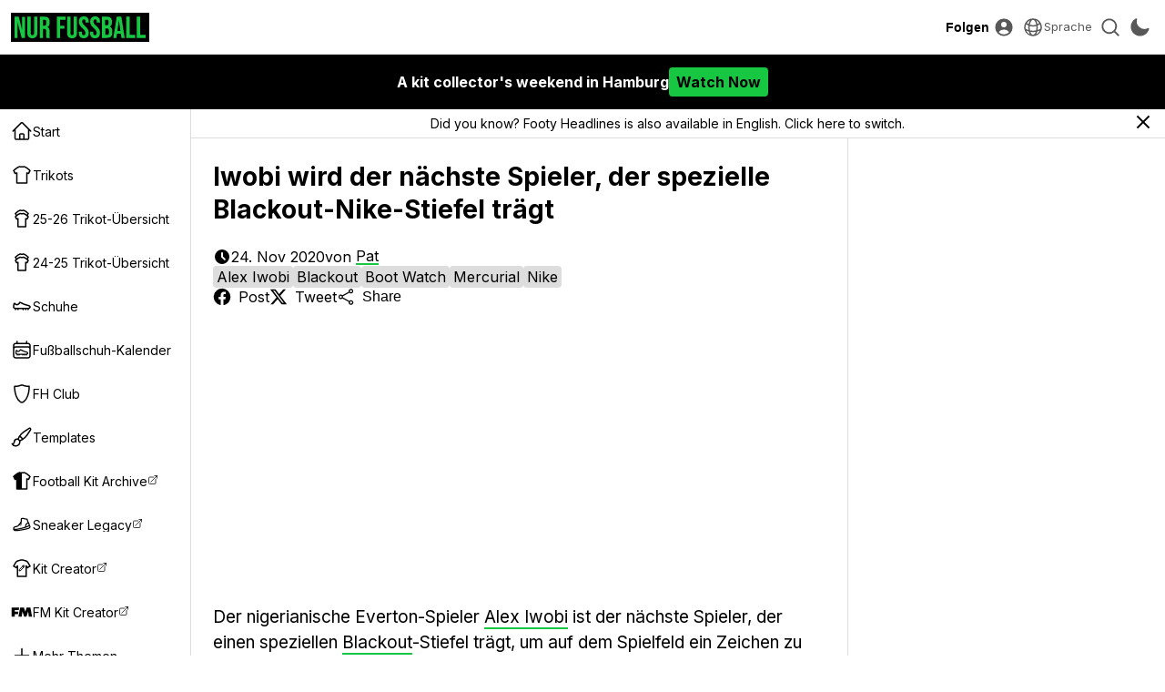

--- FILE ---
content_type: text/html; charset=UTF-8
request_url: https://www.nurfussball.com/2020/11/iwobi-wird-der-nachste-spieler-der.html
body_size: 28527
content:
<!DOCTYPE html>
<html lang="de" data-theme="light" data-site="nf" data-plus="0">


<head>
    <meta charset="UTF-8">
    <meta http-equiv="Content-Type" content="text/html; charset=utf-8">
    <meta name="viewport" content="width=device-width, initial-scale=1.0">
    <meta http-equiv="X-UA-Compatible" content="ie=edge">
    <link rel="icon" type="image/png" href="/static/favicon-nf.png" />

    <title>Iwobi wird der n&auml;chste Spieler, der spezielle Blackout-Nike-Stiefel tr&auml;gt - Nur Fussball</title>
    <meta content='Iwobi wird der n&auml;chste Spieler, der spezielle Blackout-Nike-Stiefel tr&auml;gt' property='og:title' />
    <meta content='Iwobi wird der n&auml;chste Spieler, der spezielle Blackout-Nike-Stiefel tr&auml;gt' property='twitter:title' />
            <meta content="Der nigerianische Everton-Spieler Alex Iwobi ist der n&auml;chste Spieler, der einen speziellen Blackout-Stiefel tr&auml;gt, um auf dem Spielfeld ein Zeichen zu setzen." name="description">
        <meta content="Der nigerianische Everton-Spieler Alex Iwobi ist der n&auml;chste Spieler, der einen speziellen Blackout-Stiefel tr&auml;gt, um auf dem Spielfeld ein Zeichen zu setzen." property="og:description">
        <meta content="Der nigerianische Everton-Spieler Alex Iwobi ist der n&auml;chste Spieler, der einen speziellen Blackout-Stiefel tr&auml;gt, um auf dem Spielfeld ein Zeichen zu setzen." property='twitter:description'>
                <meta content='https://1.bp.blogspot.com/-wKtA1YjI6I8/X70RU7cNYqI/AAAAAAACwkY/-WpsOoMKUUgNr_ox4HdJ9u9l5uvtZ6gaACNcBGAsYHQ/s0/iwobi-wird-der-n%C3%A4chste-spieler-der-spezielle-blackout-nike-stiefel-tr%C3%A4gt.jpg' property='twitter:image' />
        <meta content='https://1.bp.blogspot.com/-wKtA1YjI6I8/X70RU7cNYqI/AAAAAAACwkY/-WpsOoMKUUgNr_ox4HdJ9u9l5uvtZ6gaACNcBGAsYHQ/s0/iwobi-wird-der-n%C3%A4chste-spieler-der-spezielle-blackout-nike-stiefel-tr%C3%A4gt.jpg' property='og:image' />
        <link href='https://1.bp.blogspot.com/-wKtA1YjI6I8/X70RU7cNYqI/AAAAAAACwkY/-WpsOoMKUUgNr_ox4HdJ9u9l5uvtZ6gaACNcBGAsYHQ/s0/iwobi-wird-der-n%C3%A4chste-spieler-der-spezielle-blackout-nike-stiefel-tr%C3%A4gt.jpg' rel='image_src' />
                <link href='https://www.nurfussball.com/2020/11/iwobi-wird-der-nachste-spieler-der.html' rel='canonical' />
        <meta content='https://www.nurfussball.com/2020/11/iwobi-wird-der-nachste-spieler-der.html' property='og:url' />
                            <link rel="alternate" hreflang="en" href="https://www.footyheadlines.com/2020/11/iwobi-becomes-next-player-to-wear.html" />
                        <meta content='article' property='og:type' />
        <meta content='Nur Fussball' property='og:site_name' />
    <meta content='summary_large_image' property='twitter:card' />
            <meta content='https://www.facebook.com/NurFussball' property='article:publisher' />
        <meta content='https://www.facebook.com/NurFussball' property='article:author' />
                <meta content='@NurFussball' property='twitter:site' />
    <meta content='@NurFussball' property='twitter:creator' />
    <meta content='nurfussball.com' property='twitter:domain' />

            <link href='https://amp.nurfussball.com/7329664821619012082/' rel='amphtml' />
    
    <link rel="preconnect" href="https://fonts.googleapis.com">
    <link rel="preconnect" href="https://fonts.gstatic.com" crossorigin>
    <link href="https://fonts.googleapis.com/css2?family=Inter:wght@400;700&display=swap" rel="preload" as="style" onload="this.onload=null;this.rel='stylesheet'">
    <noscript>
        <link href="https://fonts.googleapis.com/css2?family=Inter:wght@400;700&display=swap" rel="stylesheet">
    </noscript>
    <link rel="stylesheet" href="/css/reset.1695592774.css">
    <link rel="stylesheet" href="/css/main.1769205652.css">
    <link rel="stylesheet" href="/css/slideshow.1719058912.css">
    <script type="text/javascript" src="/js/func.1699050994.js"></script>
    <script type="text/javascript" src="/js/main.pre.1716990170.js"></script>
        <script async src="https://www.googletagmanager.com/gtag/js?id=G-YNBHWV2GR3"></script>
    <script>
        window.dataLayer = window.dataLayer || [];

        function gtag() {
            dataLayer.push(arguments);
        }
        gtag('js', new Date());
        gtag('config', "G-YNBHWV2GR3");
    </script>
    <!-- @formatter:off -->
            <script>
            // Make sure that the properties exist on the window.
            window.googlefc = window.googlefc || {};
            window.googlefc.ccpa = window.googlefc.ccpa || {}
            window.googlefc.callbackQueue = window.googlefc.callbackQueue || [];

            // To guarantee functionality, this must go before the FC tag on the page.
            googlefc.controlledMessagingFunction = (message) => {
                asyncWaitForUser().then((user) => {
                    if (user != null && user['active'] == 1) {
                        message.proceed(false);
                    } else {
                        message.proceed(true);
                    }
                });
            };

            (function(){/*

            Copyright The Closure Library Authors.
            SPDX-License-Identifier: Apache-2.0
            */
            'use strict';var g=function(a){var b=0;return function(){return b<a.length?{done:!1,value:a[b++]}:{done:!0}}},l=this||self,m=/^[\w+/_-]+[=]{0,2}$/,p=null,q=function(){},r=function(a){var b=typeof a;if("object"==b)if(a){if(a instanceof Array)return"array";if(a instanceof Object)return b;var c=Object.prototype.toString.call(a);if("[object Window]"==c)return"object";if("[object Array]"==c||"number"==typeof a.length&&"undefined"!=typeof a.splice&&"undefined"!=typeof a.propertyIsEnumerable&&!a.propertyIsEnumerable("splice"))return"array";
            if("[object Function]"==c||"undefined"!=typeof a.call&&"undefined"!=typeof a.propertyIsEnumerable&&!a.propertyIsEnumerable("call"))return"function"}else return"null";else if("function"==b&&"undefined"==typeof a.call)return"object";return b},u=function(a,b){function c(){}c.prototype=b.prototype;a.prototype=new c;a.prototype.constructor=a};var v=function(a,b){Object.defineProperty(l,a,{configurable:!1,get:function(){return b},set:q})};var y=function(a,b){this.b=a===w&&b||"";this.a=x},x={},w={};var aa=function(a,b){a.src=b instanceof y&&b.constructor===y&&b.a===x?b.b:"type_error:TrustedResourceUrl";if(null===p)b:{b=l.document;if((b=b.querySelector&&b.querySelector("script[nonce]"))&&(b=b.nonce||b.getAttribute("nonce"))&&m.test(b)){p=b;break b}p=""}b=p;b&&a.setAttribute("nonce",b)};var z=function(){return Math.floor(2147483648*Math.random()).toString(36)+Math.abs(Math.floor(2147483648*Math.random())^+new Date).toString(36)};var A=function(a,b){b=String(b);"application/xhtml+xml"===a.contentType&&(b=b.toLowerCase());return a.createElement(b)},B=function(a){this.a=a||l.document||document};B.prototype.appendChild=function(a,b){a.appendChild(b)};var C=function(a,b,c,d,e,f){try{var k=a.a,h=A(a.a,"SCRIPT");h.async=!0;aa(h,b);k.head.appendChild(h);h.addEventListener("load",function(){e();d&&k.head.removeChild(h)});h.addEventListener("error",function(){0<c?C(a,b,c-1,d,e,f):(d&&k.head.removeChild(h),f())})}catch(n){f()}};var ba=l.atob("aHR0cHM6Ly93d3cuZ3N0YXRpYy5jb20vaW1hZ2VzL2ljb25zL21hdGVyaWFsL3N5c3RlbS8xeC93YXJuaW5nX2FtYmVyXzI0ZHAucG5n"),ca=l.atob("WW91IGFyZSBzZWVpbmcgdGhpcyBtZXNzYWdlIGJlY2F1c2UgYWQgb3Igc2NyaXB0IGJsb2NraW5nIHNvZnR3YXJlIGlzIGludGVyZmVyaW5nIHdpdGggdGhpcyBwYWdlLg=="),da=l.atob("RGlzYWJsZSBhbnkgYWQgb3Igc2NyaXB0IGJsb2NraW5nIHNvZnR3YXJlLCB0aGVuIHJlbG9hZCB0aGlzIHBhZ2Uu"),ea=function(a,b,c){this.b=a;this.f=new B(this.b);this.a=null;this.c=[];this.g=!1;this.i=b;this.h=c},F=function(a){if(a.b.body&&!a.g){var b=
            function(){D(a);l.setTimeout(function(){return E(a,3)},50)};C(a.f,a.i,2,!0,function(){l[a.h]||b()},b);a.g=!0}},D=function(a){for(var b=G(1,5),c=0;c<b;c++){var d=H(a);a.b.body.appendChild(d);a.c.push(d)}b=H(a);b.style.bottom="0";b.style.left="0";b.style.position="fixed";b.style.width=G(100,110).toString()+"%";b.style.zIndex=G(2147483544,2147483644).toString();b.style["background-color"]=I(249,259,242,252,219,229);b.style["box-shadow"]="0 0 12px #888";b.style.color=I(0,10,0,10,0,10);b.style.display=
            "flex";b.style["justify-content"]="center";b.style["font-family"]="Roboto, Arial";c=H(a);c.style.width=G(80,85).toString()+"%";c.style.maxWidth=G(750,775).toString()+"px";c.style.margin="24px";c.style.display="flex";c.style["align-items"]="flex-start";c.style["justify-content"]="center";d=A(a.f.a,"IMG");d.className=z();d.src=ba;d.style.height="24px";d.style.width="24px";d.style["padding-right"]="16px";var e=H(a),f=H(a);f.style["font-weight"]="bold";f.textContent=ca;var k=H(a);k.textContent=da;J(a,
            e,f);J(a,e,k);J(a,c,d);J(a,c,e);J(a,b,c);a.a=b;a.b.body.appendChild(a.a);b=G(1,5);for(c=0;c<b;c++)d=H(a),a.b.body.appendChild(d),a.c.push(d)},J=function(a,b,c){for(var d=G(1,5),e=0;e<d;e++){var f=H(a);b.appendChild(f)}b.appendChild(c);c=G(1,5);for(d=0;d<c;d++)e=H(a),b.appendChild(e)},G=function(a,b){return Math.floor(a+Math.random()*(b-a))},I=function(a,b,c,d,e,f){return"rgb("+G(Math.max(a,0),Math.min(b,255)).toString()+","+G(Math.max(c,0),Math.min(d,255)).toString()+","+G(Math.max(e,0),Math.min(f,
            255)).toString()+")"},H=function(a){a=A(a.f.a,"DIV");a.className=z();return a},E=function(a,b){0>=b||null!=a.a&&0!=a.a.offsetHeight&&0!=a.a.offsetWidth||(fa(a),D(a),l.setTimeout(function(){return E(a,b-1)},50))},fa=function(a){var b=a.c;var c="undefined"!=typeof Symbol&&Symbol.iterator&&b[Symbol.iterator];b=c?c.call(b):{next:g(b)};for(c=b.next();!c.done;c=b.next())(c=c.value)&&c.parentNode&&c.parentNode.removeChild(c);a.c=[];(b=a.a)&&b.parentNode&&b.parentNode.removeChild(b);a.a=null};var ia=function(a,b,c,d,e){var f=ha(c),k=function(n){n.appendChild(f);l.setTimeout(function(){f?(0!==f.offsetHeight&&0!==f.offsetWidth?b():a(),f.parentNode&&f.parentNode.removeChild(f)):a()},d)},h=function(n){document.body?k(document.body):0<n?l.setTimeout(function(){h(n-1)},e):b()};h(3)},ha=function(a){var b=document.createElement("div");b.className=a;b.style.width="1px";b.style.height="1px";b.style.position="absolute";b.style.left="-10000px";b.style.top="-10000px";b.style.zIndex="-10000";return b};var K={},L=null;var M=function(){},N="function"==typeof Uint8Array,O=function(a,b){a.b=null;b||(b=[]);a.j=void 0;a.f=-1;a.a=b;a:{if(b=a.a.length){--b;var c=a.a[b];if(!(null===c||"object"!=typeof c||Array.isArray(c)||N&&c instanceof Uint8Array)){a.g=b-a.f;a.c=c;break a}}a.g=Number.MAX_VALUE}a.i={}},P=[],Q=function(a,b){if(b<a.g){b+=a.f;var c=a.a[b];return c===P?a.a[b]=[]:c}if(a.c)return c=a.c[b],c===P?a.c[b]=[]:c},R=function(a,b,c){a.b||(a.b={});if(!a.b[c]){var d=Q(a,c);d&&(a.b[c]=new b(d))}return a.b[c]};
            M.prototype.h=N?function(){var a=Uint8Array.prototype.toJSON;Uint8Array.prototype.toJSON=function(){var b;void 0===b&&(b=0);if(!L){L={};for(var c="ABCDEFGHIJKLMNOPQRSTUVWXYZabcdefghijklmnopqrstuvwxyz0123456789".split(""),d=["+/=","+/","-_=","-_.","-_"],e=0;5>e;e++){var f=c.concat(d[e].split(""));K[e]=f;for(var k=0;k<f.length;k++){var h=f[k];void 0===L[h]&&(L[h]=k)}}}b=K[b];c=[];for(d=0;d<this.length;d+=3){var n=this[d],t=(e=d+1<this.length)?this[d+1]:0;h=(f=d+2<this.length)?this[d+2]:0;k=n>>2;n=(n&
            3)<<4|t>>4;t=(t&15)<<2|h>>6;h&=63;f||(h=64,e||(t=64));c.push(b[k],b[n],b[t]||"",b[h]||"")}return c.join("")};try{return JSON.stringify(this.a&&this.a,S)}finally{Uint8Array.prototype.toJSON=a}}:function(){return JSON.stringify(this.a&&this.a,S)};var S=function(a,b){return"number"!==typeof b||!isNaN(b)&&Infinity!==b&&-Infinity!==b?b:String(b)};M.prototype.toString=function(){return this.a.toString()};var T=function(a){O(this,a)};u(T,M);var U=function(a){O(this,a)};u(U,M);var ja=function(a,b){this.c=new B(a);var c=R(b,T,5);c=new y(w,Q(c,4)||"");this.b=new ea(a,c,Q(b,4));this.a=b},ka=function(a,b,c,d){b=new T(b?JSON.parse(b):null);b=new y(w,Q(b,4)||"");C(a.c,b,3,!1,c,function(){ia(function(){F(a.b);d(!1)},function(){d(!0)},Q(a.a,2),Q(a.a,3),Q(a.a,1))})};var la=function(a,b){V(a,"internal_api_load_with_sb",function(c,d,e){ka(b,c,d,e)});V(a,"internal_api_sb",function(){F(b.b)})},V=function(a,b,c){a=l.btoa(a+b);v(a,c)},W=function(a,b,c){for(var d=[],e=2;e<arguments.length;++e)d[e-2]=arguments[e];e=l.btoa(a+b);e=l[e];if("function"==r(e))e.apply(null,d);else throw Error("API not exported.");};var X=function(a){O(this,a)};u(X,M);var Y=function(a){this.h=window;this.a=a;this.b=Q(this.a,1);this.f=R(this.a,T,2);this.g=R(this.a,U,3);this.c=!1};Y.prototype.start=function(){ma();var a=new ja(this.h.document,this.g);la(this.b,a);na(this)};
            var ma=function(){var a=function(){if(!l.frames.googlefcPresent)if(document.body){var b=document.createElement("iframe");b.style.display="none";b.style.width="0px";b.style.height="0px";b.style.border="none";b.style.zIndex="-1000";b.style.left="-1000px";b.style.top="-1000px";b.name="googlefcPresent";document.body.appendChild(b)}else l.setTimeout(a,5)};a()},na=function(a){var b=Date.now();W(a.b,"internal_api_load_with_sb",a.f.h(),function(){var c;var d=a.b,e=l[l.btoa(d+"loader_js")];if(e){e=l.atob(e);
            e=parseInt(e,10);d=l.btoa(d+"loader_js").split(".");var f=l;d[0]in f||"undefined"==typeof f.execScript||f.execScript("var "+d[0]);for(;d.length&&(c=d.shift());)d.length?f[c]&&f[c]!==Object.prototype[c]?f=f[c]:f=f[c]={}:f[c]=null;c=Math.abs(b-e);c=1728E5>c?0:c}else c=-1;0!=c&&(W(a.b,"internal_api_sb"),Z(a,Q(a.a,6)))},function(c){Z(a,c?Q(a.a,4):Q(a.a,5))})},Z=function(a,b){a.c||(a.c=!0,a=new l.XMLHttpRequest,a.open("GET",b,!0),a.send())};(function(a,b){l[a]=function(c){for(var d=[],e=0;e<arguments.length;++e)d[e-0]=arguments[e];l[a]=q;b.apply(null,d)}})("__d3lUW8vwsKlB__",function(a){"function"==typeof window.atob&&(a=window.atob(a),a=new X(a?JSON.parse(a):null),(new Y(a)).start())});}).call(this);

            window.__d3lUW8vwsKlB__("[base64]");
        </script>
        <!-- @formatter:on -->
            <script async src="https://pagead2.googlesyndication.com/pagead/js/adsbygoogle.js?client=ca-pub-5722789279541063" crossorigin="anonymous"></script>
        <!-- <script async='async' src='https://cdn.onesignal.com/sdks/OneSignalSDK.js'></script> -->

    <link href='https://www.nurfussball.com/atom.xml' rel='alternate' expr:title='Nur Fussball - Atom"' type='application/atom+xml' />
    <link href='https://www.nurfussball.com/rss.xml' rel='alternate' expr:title='Nur Fussball - RSS"' type='application/rss+xml' />

    <link rel="manifest" href="/manifest.json">

            <script type="application/ld+json">
            {"@context":"https:\/\/schema.org","@type":"NewsArticle","image":["https:\/\/1.bp.blogspot.com\/-yZVFT_vMsL4\/X70RVq--beI\/AAAAAAACwko\/SVf2LIdZP70taM8lj5_YUOenJF8HTZ9cQCNcBGAsYHQ\/s1600\/iwobi-wird-der-n\u00e4chste-spieler-der-spezielle-blackout-nike-stiefel-tr\u00e4gt.jpg","https:\/\/1.bp.blogspot.com\/-W108VRRAEwY\/X70RVUh-E0I\/AAAAAAACwkk\/2bNnT_8qG_kbMaqw1QAwd3NHKJnHHuuJACNcBGAsYHQ\/s1600\/iwobi-wird-der-n\u00e4chste-spieler-der-spezielle-blackout-nike-stiefel-tr\u00e4gt.jpg","https:\/\/1.bp.blogspot.com\/--fqa3jvdu3E\/X70RU0d5S-I\/AAAAAAACwkg\/-5NVnN9VjUwGm_T3jsUSNXOVQOCNzAZNwCNcBGAsYHQ\/s1600\/iwobi-wird-der-n\u00e4chste-spieler-der-spezielle-blackout-nike-stiefel-tr\u00e4gt.jpg","https:\/\/1.bp.blogspot.com\/-f16iUlDum8I\/X70RU--Us_I\/AAAAAAACwkc\/SewlvCVhHRkYAK9GTm747lIU_1wgjVw0gCNcBGAsYHQ\/s1600\/iwobi-wird-der-n\u00e4chste-spieler-der-spezielle-blackout-nike-stiefel-tr\u00e4gt.jpg"],"url":"https:\/\/www.nurfussball.com\/2020\/11\/iwobi-wird-der-nachste-spieler-der.html","datePublished":"2020-11-24T18:00:00+01:00","dateModified":"2020-11-24T18:00:00+01:00","name":"Iwobi wird der n\u00e4chste Spieler, der spezielle Blackout-Nike-Stiefel tr\u00e4gt","headline":"Iwobi wird der n\u00e4chste Spieler, der spezielle Blackout-Nike-Stiefel tr\u00e4gt","description":"Der nigerianische Everton-Spieler Alex Iwobi ist der n\u00e4chste Spieler, der einen speziellen Blackout-Stiefel tr\u00e4gt, um auf dem Spielfeld ein Zeichen zu setzen.","author":{"@type":"Person","name":"Pat","url":"https:\/\/www.nurfussball.com\/author\/Pat"},"mainEntityOfPage":{"@type":"WebPage","@id":"https:\/\/www.nurfussball.com\/2020\/11\/iwobi-wird-der-nachste-spieler-der.html"},"publisher":{"@context":"https:\/\/schema.org","@type":"Organization","name":"Nur Fussball","url":"https:\/\/www.nurfussball.com","sameAs":["https:\/\/www.facebook.com\/NurFussball","https:\/\/twitter.com\/NurFussball"]}}        </script>
        </head>
<body>
    <div class="header">
    <div class="header-inner">
        <!-- <div class="header-icon mobile-yes" id="menu-icon">
            <svg fill="none" stroke="currentColor" viewBox="0 0 24 24" xmlns="http://www.w3.org/2000/svg">
                <path d="M4 6h16M4 12h16M4 18h16" stroke-linecap="round" stroke-linejoin="round" stroke-width="2"></path>
            </svg>
        </div> -->
        <div>
            <button class="header-icon-button" id="nav-toggle" aria-label="Navigation">
                <svg xmlns="http://www.w3.org/2000/svg" viewBox="0 0 20 20" fill="currentColor" class="w-5 h-5">
                    <path fill-rule="evenodd" d="M2 4.75A.75.75 0 012.75 4h14.5a.75.75 0 010 1.5H2.75A.75.75 0 012 4.75zM2 10a.75.75 0 01.75-.75h14.5a.75.75 0 010 1.5H2.75A.75.75 0 012 10zm0 5.25a.75.75 0 01.75-.75h14.5a.75.75 0 010 1.5H2.75a.75.75 0 01-.75-.75z" clip-rule="evenodd" />
                </svg>
            </button>
            <a class="header-logolink" href="/" aria-label="Startseite">
                                    <svg class="header-logo" xmlns="http://www.w3.org/2000/svg" fill="none" viewBox="0 0 156 26">
                        <path fill="#18C741" d="M0 25.6V.4h5l3.8 15H9V.5h3.5v25.2h-4L3.6 7.2v18.4H0ZM21.2 26c-4 0-6-2.3-6-6.4V.4h4v19.5c0 1.8.8 2.5 2 2.5 1.3 0 2-.7 2-2.5V.4h3.9v19.2c0 4-2 6.4-6 6.4ZM30 25.6V.4h5.8c4.1 0 5.9 1.9 5.9 5.8v1.5c0 2.6-.8 4.3-2.6 5 2 .7 2.6 2.6 2.6 5.4v4.5c0 1.2 0 2.1.4 3h-4c-.2-.6-.4-1-.4-3v-4.7c0-2.3-.6-3-2.4-3h-1.4v10.7h-4Zm3.9-14.4h1.4c1.5 0 2.4-.7 2.4-2.7v-2c0-1.7-.6-2.5-2-2.5h-1.8v7.2ZM50.3 25.6V.4h10.5V4h-6.6v7h5.1v3.6h-5v11h-4ZM68.4 26c-3.9 0-5.9-2.3-5.9-6.4V.4h4v19.5c0 1.8.7 2.5 2 2.5s2-.7 2-2.5V.4h3.8v19.2c0 4-2 6.4-5.9 6.4ZM82.3 26c-3.9 0-5.8-2.3-5.8-6.4v-1.4h3.7v1.7c0 1.8.8 2.5 2.1 2.5s2-.7 2-2.5c0-2.1-.7-3.5-3.3-5.7-3.4-3-4.4-5-4.4-8 0-3.9 2-6.2 5.9-6.2 3.8 0 5.8 2.3 5.8 6.4v1h-3.8V6.1c0-1.8-.7-2.5-2-2.5s-2 .7-2 2.4c0 1.9.9 3.2 3.5 5.5 3.3 3 4.3 5 4.3 8 0 4.2-2 6.5-6 6.5ZM95.8 26c-4 0-5.9-2.3-5.9-6.4v-1.4h3.8v1.7c0 1.8.8 2.5 2 2.5 1.3 0 2-.7 2-2.5 0-2.1-.7-3.5-3.3-5.7-3.3-3-4.4-5-4.4-8C90 2.4 92 0 95.9 0c3.9 0 5.8 2.3 5.8 6.4v1h-3.8V6.1c0-1.8-.7-2.5-2-2.5-1.2 0-2 .7-2 2.4 0 1.9.9 3.2 3.5 5.5 3.3 3 4.3 5 4.3 8 0 4.2-2 6.5-6 6.5ZM104 25.6V.4h6c4.1 0 5.9 1.9 5.9 5.8v1c0 2.6-.8 4.2-2.6 5 2.2.7 3 2.6 3 5.3v2.1c0 4-2 6-6 6H104Zm4-15h1.5c1.5 0 2.4-.6 2.4-2.6V6.6c0-1.8-.6-2.6-2-2.6h-2v6.7Zm0 11.4h2.3c1.3 0 2-.6 2-2.5v-2.2c0-2.3-.7-3-2.5-3H108V22ZM117.6 25.6l4-25.2h5.5l4 25.2h-3.9l-.7-5H122l-.8 5h-3.6Zm4.8-8.3h3.6l-1.8-12.5-1.8 12.5ZM133.1 25.6V.4h4V22h6.5v3.6h-10.5ZM145.5 25.6V.4h4V22h6.5v3.6h-10.5Z" />
                    </svg>
                            </a>
        </div>
        <div>
            <div class="header-text-button-container">
                <button class="header-text-button" id="follow-btn">Folgen</button>
                <div class="header-text-button-content">
                    <div class="follow-container__socials">
                                                    <a class="follow-container__social" href="https://twitter.com/NurFussball" target="_blank">
                                <svg fill="currentColor" viewBox="0 0 24 24" fill="none" xmlns="http://www.w3.org/2000/svg">
<path d="M18.3263 2.05701H21.6998L14.3297 10.4805L23 21.943H16.2112L10.894 14.991L4.80995 21.943H1.43443L9.31743 12.9331L1 2.05701H7.96111L12.7674 8.41134L18.3263 2.05701ZM17.1423 19.9238H19.0116L6.94539 3.97014H4.93946L17.1423 19.9238Z" />
</svg>
                            </a>
                                                                                                    <a class="follow-container__social" href="https://www.facebook.com/NurFussball" target="_blank">
                                <svg fill="currentColor" viewBox="0 0 24 24" xmlns="http://www.w3.org/2000/svg">
    <path clip-rule="evenodd" d="M23.07 12.07A11.07 11.07 0 1010.27 23v-7.73H7.46v-3.2h2.81V9.63c0-2.78 1.65-4.3 4.18-4.3 1.21 0 2.48.2 2.48.2v2.73h-1.4c-1.37 0-1.8.85-1.8 1.73v2.08h3.07l-.5 3.2h-2.57V23c5.29-.83 9.34-5.4 9.34-10.93z" fill-rule="evenodd"></path>
</svg>                            </a>
                                            </div>
                                    </div>
            </div>
                            <a class="header-icon-button" href="https://cdn.footyheadlines.com/account/login.php?redir=https%3A%2F%2Fwww.nurfussball.com%2F2020%2F11%2Fiwobi-wird-der-nachste-spieler-der.html" aria-label="Login">
                    <svg xmlns="http://www.w3.org/2000/svg" viewBox="0 0 20 20" fill="currentColor" class="w-5 h-5">
                        <path fill-rule="evenodd" d="M18 10a8 8 0 11-16 0 8 8 0 0116 0zm-5.5-2.5a2.5 2.5 0 11-5 0 2.5 2.5 0 015 0zM10 12a5.99 5.99 0 00-4.793 2.39A6.483 6.483 0 0010 16.5a6.483 6.483 0 004.793-2.11A5.99 5.99 0 0010 12z" clip-rule="evenodd" />
                    </svg>
                </a>
                        <div class="header-icon-button language-dropdown" aria-label="">
                <svg xmlns="http://www.w3.org/2000/svg" fill="none" viewBox="0 0 24 24" stroke-width="1.5" stroke="currentColor">
                    <path stroke-linecap="round" stroke-linejoin="round" d="M12 21a9.004 9.004 0 0 0 8.716-6.747M12 21a9.004 9.004 0 0 1-8.716-6.747M12 21c2.485 0 4.5-4.03 4.5-9S14.485 3 12 3m0 18c-2.485 0-4.5-4.03-4.5-9S9.515 3 12 3m0 0a8.997 8.997 0 0 1 7.843 4.582M12 3a8.997 8.997 0 0 0-7.843 4.582m15.686 0A11.953 11.953 0 0 1 12 10.5c-2.998 0-5.74-1.1-7.843-2.918m15.686 0A8.959 8.959 0 0 1 21 12c0 .778-.099 1.533-.284 2.253m0 0A17.919 17.919 0 0 1 12 16.5c-3.162 0-6.133-.815-8.716-2.247m0 0A9.015 9.015 0 0 1 3 12c0-1.605.42-3.113 1.157-4.418" />
                </svg>
                <span>Sprache</span>
                <select id="language-dropdown">
                                                                        <option value="https://www.footyheadlines.com/2020/11/iwobi-becomes-next-player-to-wear.html">English</option>
                                                                                                <option  selected value="https://www.nurfussball.com">Deutsch</option>
                                                                                                <option value="https://www.footyheadlines.com/es">Español</option>
                                                                                                <option value="https://www.footyheadlines.com/it">Italiano</option>
                                                                                                <option value="https://www.footyheadlines.com/fr">Français</option>
                                                                                                <option value="https://www.footyheadlines.com/pt">Português</option>
                                                            </select>
            </div>
            <button class="header-icon-button" id="search-btn" aria-label="Suche">
                <svg xmlns="http://www.w3.org/2000/svg" viewBox="0 0 20 20" fill="currentColor" class="w-5 h-5">
                    <path fill-rule="evenodd" d="M9 3.5a5.5 5.5 0 100 11 5.5 5.5 0 000-11zM2 9a7 7 0 1112.452 4.391l3.328 3.329a.75.75 0 11-1.06 1.06l-3.329-3.328A7 7 0 012 9z" clip-rule="evenodd" />
                </svg>
            </button>
            <button class="header-icon-button" id="mode-switch-btn" aria-label="Design wählen">
                <svg class="mode-switch-icon__sun" xmlns="http://www.w3.org/2000/svg" viewBox="0 0 20 20" fill="currentColor" class="w-5 h-5">
                    <path d="M10 2a.75.75 0 01.75.75v1.5a.75.75 0 01-1.5 0v-1.5A.75.75 0 0110 2zM10 15a.75.75 0 01.75.75v1.5a.75.75 0 01-1.5 0v-1.5A.75.75 0 0110 15zM10 7a3 3 0 100 6 3 3 0 000-6zM15.657 5.404a.75.75 0 10-1.06-1.06l-1.061 1.06a.75.75 0 001.06 1.06l1.06-1.06zM6.464 14.596a.75.75 0 10-1.06-1.06l-1.06 1.06a.75.75 0 001.06 1.06l1.06-1.06zM18 10a.75.75 0 01-.75.75h-1.5a.75.75 0 010-1.5h1.5A.75.75 0 0118 10zM5 10a.75.75 0 01-.75.75h-1.5a.75.75 0 010-1.5h1.5A.75.75 0 015 10zM14.596 15.657a.75.75 0 001.06-1.06l-1.06-1.061a.75.75 0 10-1.06 1.06l1.06 1.06zM5.404 6.464a.75.75 0 001.06-1.06l-1.06-1.06a.75.75 0 10-1.061 1.06l1.06 1.06z" />
                </svg>
                <svg class="mode-switch-icon__moon" xmlns="http://www.w3.org/2000/svg" viewBox="0 0 20 20" fill="currentColor" class="w-5 h-5">
                    <path fill-rule="evenodd" d="M7.455 2.004a.75.75 0 01.26.77 7 7 0 009.958 7.967.75.75 0 011.067.853A8.5 8.5 0 116.647 1.921a.75.75 0 01.808.083z" clip-rule="evenodd" />
                </svg>
            </button>
        </div>
    </div>
</div>
    <div class="hFhRzVaWtt">
        <a href="https://redirect.viglink.com/?key=038abcf27f3cdca239ba4d5c9dc1e816&u=https%3A%2F%2Fwww.youtube.com%2Fwatch%3Fv%3DzfrhVERstjU">
            <div class="hFhRzVaWtt__inner">
                                <div>A kit collector's weekend in Hamburg</div>
                <div class="hFhRzVaWtt__cta">Watch Now</div>
            </div>
        </a>
    </div>
    <style>
        :root {
            --margin-top: 120px;
        }

        .hFhRzVaWtt {
            background-color: #000000;
            position: fixed;
            top: 60px;
            width: 100%;
            height: 60px;
            color: #ffffff;
            z-index: 499;
            white-space: nowrap;
        }

        .hFhRzVaWtt>a {
            color: inherit;
        }

        .hFhRzVaWtt__inner {
            margin: 0 auto;
            height: 100%;
            display: flex;
            align-items: center;
            padding: 0 12px;
            justify-content: center;
            gap: 32px;
            font-weight: bold;
        }

        .hFhRzVaWtt__inner svg {
            height: 32px;
        }

        .hFhRzVaWtt__inner>div {
            display: flex;
            align-items: center;
            gap: 8px;
        }

        .hFhRzVaWtt__cta {
            background-color: #ffffff;
            color: #000000;
            padding: 8px;
            border-radius: 4px;
            background-color: var(--fh-orange) !important;
            color: #000 !important;
        }

        [data-theme="dark"] .hFhRzVaWtt {
            background: #ffffff;
            color: #000000;
        }

        [data-theme="dark"] .hFhRzVaWtt__cta {
            background-color: #000000;
            color: #ffffff;
        }

        @media(max-width: 767px) {
            .hFhRzVaWtt__inner svg {
                height: 26px;
            }

            .hFhRzVaWtt__bf {
                display: none !important;
            }

            .hFhRzVaWtt__inner {
                gap: 16px;
            }

            .hFhRzVaWtt__inner>div {
                font-size: 14px;
            }
        }
    </style>
<div class="search-container" tabindex="0">
    <div class="search-container-inner">
        <div class="search-container__form">
            <svg fill="currentColor" viewBox="0 0 24 24" xmlns="http://www.w3.org/2000/svg">
                <path d="M15.5 14h-.79l-.28-.27A6.471 6.471 0 0016 9.5 6.5 6.5 0 109.5 16c1.61 0 3.09-.59 4.23-1.57l.27.28v.79l5 4.99L20.49 19l-4.99-5zm-6 0C7.01 14 5 11.99 5 9.5S7.01 5 9.5 5 14 7.01 14 9.5 11.99 14 9.5 14z" />
            </svg>
            <input class="search-container__input" name="q" placeholder="Search" type="text" />
            <button class="search-container__cancel" type="button">
                <svg fill="currentColor" viewBox="0 0 24 24" xmlns="http://www.w3.org/2000/svg">
                    <path d="M19 6.41L17.59 5 12 10.59 6.41 5 5 6.41 10.59 12 5 17.59 6.41 19 12 13.41 17.59 19 19 17.59 13.41 12 19 6.41z" />
                </svg>
            </button>
        </div>
        <div class="search-container__results">
            <div class="search-container__labels"></div>
            <div class="gcse-searchresults-only"></div>
        </div>
    </div>
</div><nav class="navigation" id="side-nav">
    <div class="navigation-inner">
        <button class="navigation__close-btn" id="navigation__close-btn" aria-label="Close">
            <svg xmlns="http://www.w3.org/2000/svg" fill="none" viewBox="0 0 24 24" stroke-width="1.5" stroke="currentColor" class="w-6 h-6">
                <path stroke-linecap="round" stroke-linejoin="round" d="M6 18L18 6M6 6l12 12" />
            </svg>
        </button>
        <div class="navigation-inner__container">
            <div class="navigation-socials mobile-yes">
                <div class="follow-container__socials">
                                            <a class="follow-container__social" href="https://twitter.com/NurFussball" target="_blank">
                            <svg fill="currentColor" viewBox="0 0 24 24" fill="none" xmlns="http://www.w3.org/2000/svg">
<path d="M18.3263 2.05701H21.6998L14.3297 10.4805L23 21.943H16.2112L10.894 14.991L4.80995 21.943H1.43443L9.31743 12.9331L1 2.05701H7.96111L12.7674 8.41134L18.3263 2.05701ZM17.1423 19.9238H19.0116L6.94539 3.97014H4.93946L17.1423 19.9238Z" />
</svg>
                        </a>
                                                                                    <a class="follow-container__social" href="https://www.facebook.com/NurFussball" target="_blank">
                            <svg fill="currentColor" viewBox="0 0 24 24" xmlns="http://www.w3.org/2000/svg">
    <path clip-rule="evenodd" d="M23.07 12.07A11.07 11.07 0 1010.27 23v-7.73H7.46v-3.2h2.81V9.63c0-2.78 1.65-4.3 4.18-4.3 1.21 0 2.48.2 2.48.2v2.73h-1.4c-1.37 0-1.8.85-1.8 1.73v2.08h3.07l-.5 3.2h-2.57V23c5.29-.83 9.34-5.4 9.34-10.93z" fill-rule="evenodd"></path>
</svg>                        </a>
                                    </div>
                            </div>
                            <a href="/">
                    <svg xmlns="http://www.w3.org/2000/svg" fill="none" viewBox="0 0 24 24" stroke-width="1.5" stroke="currentColor" class="w-6 h-6">
  <path stroke-linecap="round" stroke-linejoin="round" d="M2.25 12l8.954-8.955c.44-.439 1.152-.439 1.591 0L21.75 12M4.5 9.75v10.125c0 .621.504 1.125 1.125 1.125H9.75v-4.875c0-.621.504-1.125 1.125-1.125h2.25c.621 0 1.125.504 1.125 1.125V21h4.125c.621 0 1.125-.504 1.125-1.125V9.75M8.25 21h8.25" />
</svg>
                    <span>Start</span>
                </a>
                <a href="/category/Trikots">
                    <svg viewBox="0 0 24 24" fill="none" xmlns="http://www.w3.org/2000/svg">
<path d="M11.998 21H17.4416V10.0018L19.3628 10.4906L21 7.33692C21 7.33692 18.5851 5.18402 17.407 4.41322C16.2287 3.64243 14.5236 3 14.5236 3C14.5236 3 13.0505 3.2585 12.3704 3.2585C12.0668 3.2585 11.9983 3.25697 11.9983 3.25697C11.9983 3.25697 11.9298 3.2585 11.6262 3.2585C10.9461 3.2585 9.47348 3 9.47348 3C9.47348 3 7.76928 3.64231 6.59115 4.41322C5.4129 5.18402 3 7.33692 3 7.33692L4.63343 10.4907L6.55444 10.0018V21H11.998Z" stroke="currentColor" stroke-width="1.5" stroke-miterlimit="10" stroke-linejoin="round"/>
</svg>
                    <span>Trikots</span>
                </a>
                <a href="/25-26-kit-overview/">
                    <svg viewBox="0 0 24 24" fill="none" xmlns="http://www.w3.org/2000/svg">
<path d="M7.79312 7.64494C7.37603 7.9274 6.76001 8.44038 6.21255 8.91553L5 6.49193C5 6.49193 6.8767 4.75849 7.79312 4.13788C8.70944 3.51716 10.0349 3 10.0349 3C10.0349 3 11.1803 3.20814 11.7093 3.20814C11.9454 3.20814 11.9986 3.2069 11.9986 3.2069C11.9986 3.2069 12.052 3.20814 12.2881 3.20814C12.8171 3.20814 13.9628 3 13.9628 3C13.9628 3 15.289 3.51726 16.2054 4.13788C17.1218 4.75849 19 6.49193 19 6.49193L17.7852 8.91431C17.2377 8.4395 16.6221 7.92716 16.2054 7.64494M7.79312 7.64494C8.70944 7.02422 10.0349 6.50706 10.0349 6.50706C10.0349 6.50706 11.1803 6.7152 11.7093 6.7152C11.9454 6.7152 11.9986 6.71396 11.9986 6.71396C11.9986 6.71396 12.052 6.7152 12.2881 6.7152C12.8171 6.7152 13.9628 6.50706 13.9628 6.50706C13.9628 6.50706 15.289 7.02432 16.2054 7.64494M7.79312 7.64494C6.8767 8.26555 5 9.99899 5 9.99899L6.27044 12.5383L7.76456 12.1446V21H16.2324V12.1446L17.7266 12.5382L19 9.99899C19 9.99899 17.1218 8.26555 16.2054 7.64494" stroke="currentColor" stroke-width="1.5" stroke-miterlimit="10" stroke-linejoin="round"/>
</svg>
                    <span>25-26 Trikot-Übersicht</span>
                </a>
                <a href="/24-25-kit-overview/">
                    <svg viewBox="0 0 24 24" fill="none" xmlns="http://www.w3.org/2000/svg">
<path d="M7.79312 7.64494C7.37603 7.9274 6.76001 8.44038 6.21255 8.91553L5 6.49193C5 6.49193 6.8767 4.75849 7.79312 4.13788C8.70944 3.51716 10.0349 3 10.0349 3C10.0349 3 11.1803 3.20814 11.7093 3.20814C11.9454 3.20814 11.9986 3.2069 11.9986 3.2069C11.9986 3.2069 12.052 3.20814 12.2881 3.20814C12.8171 3.20814 13.9628 3 13.9628 3C13.9628 3 15.289 3.51726 16.2054 4.13788C17.1218 4.75849 19 6.49193 19 6.49193L17.7852 8.91431C17.2377 8.4395 16.6221 7.92716 16.2054 7.64494M7.79312 7.64494C8.70944 7.02422 10.0349 6.50706 10.0349 6.50706C10.0349 6.50706 11.1803 6.7152 11.7093 6.7152C11.9454 6.7152 11.9986 6.71396 11.9986 6.71396C11.9986 6.71396 12.052 6.7152 12.2881 6.7152C12.8171 6.7152 13.9628 6.50706 13.9628 6.50706C13.9628 6.50706 15.289 7.02432 16.2054 7.64494M7.79312 7.64494C6.8767 8.26555 5 9.99899 5 9.99899L6.27044 12.5383L7.76456 12.1446V21H16.2324V12.1446L17.7266 12.5382L19 9.99899C19 9.99899 17.1218 8.26555 16.2054 7.64494" stroke="currentColor" stroke-width="1.5" stroke-miterlimit="10" stroke-linejoin="round"/>
</svg>
                    <span>24-25 Trikot-Übersicht</span>
                </a>
                <a href="/category/Schuhe">
                    <svg viewBox="0 0 24 24" fill="none" xmlns="http://www.w3.org/2000/svg">
<path d="M14.0597 10L13.7339 10.6756L13.7339 10.6756L14.0597 10ZM9.91231 8L10.2381 7.32445C9.87259 7.1482 9.43322 7.29458 9.24646 7.65481L9.91231 8ZM3.69123 9.33333L3.17058 8.7935L3.17058 8.7935L3.69123 9.33333ZM4.32369 16C4.32369 16.4142 4.65948 16.75 5.07369 16.75C5.48791 16.75 5.82369 16.4142 5.82369 16H4.32369ZM7.08861 16C7.08861 16.4142 7.4244 16.75 7.83861 16.75C8.25283 16.75 8.58861 16.4142 8.58861 16H7.08861ZM18.1483 16C18.1483 16.4142 18.4841 16.75 18.8983 16.75C19.3125 16.75 19.6483 16.4142 19.6483 16L18.1483 16ZM15.3834 16C15.3834 16.4142 15.7192 16.75 16.1334 16.75C16.5476 16.75 16.8834 16.4142 16.8834 16H15.3834ZM12.6185 16C12.6185 16.4142 12.9542 16.75 13.3685 16.75C13.7827 16.75 14.1185 16.4142 14.1185 16H12.6185ZM2.25 13.3333C2.25 13.7661 2.44253 14.304 2.91518 14.7261C3.39691 15.1563 4.10996 15.4167 5.07369 15.4167V13.9167C4.37847 13.9167 4.05467 13.7326 3.9143 13.6073C3.84033 13.5412 3.79898 13.4761 3.7761 13.4246C3.76442 13.3983 3.75759 13.3756 3.75383 13.3584C3.74995 13.3406 3.75 13.3317 3.75 13.3333H2.25ZM5.07369 15.4167H18.8983V13.9167H5.07369V15.4167ZM18.8983 15.4167C20.1793 15.4167 21.1715 14.7868 21.571 13.8879C21.7686 13.4431 21.8147 12.9338 21.6484 12.4529C21.4797 11.9646 21.1139 11.5691 20.6065 11.3244L19.955 12.6756C20.1388 12.7642 20.2051 12.8687 20.2307 12.9429C20.2589 13.0245 20.2618 13.1402 20.2002 13.2788C20.0812 13.5465 19.691 13.9167 18.8983 13.9167V15.4167ZM20.6065 11.3244C19.8385 10.9541 18.5457 10.6011 17.3695 10.2769C16.1264 9.93442 14.9999 9.62073 14.3855 9.32445L13.7339 10.6756C14.502 11.0459 15.7947 11.3989 16.971 11.7231C18.214 12.0656 19.3406 12.3793 19.955 12.6756L20.6065 11.3244ZM14.3855 9.32445L10.2381 7.32445L9.58653 8.67555L13.7339 10.6756L14.3855 9.32445ZM9.24646 7.65481C9.04942 8.0349 8.64979 8.62872 8.12355 9.11674C7.58936 9.61213 7.01546 9.91667 6.45615 9.91667V11.4167C7.5558 11.4167 8.47956 10.8323 9.14351 10.2166C9.8154 9.59351 10.3144 8.85399 10.5781 8.34519L9.24646 7.65481ZM6.45615 9.91667C5.96898 9.91667 5.64602 9.64384 5.25349 9.23233C5.16508 9.13965 5.05573 9.02203 4.95473 8.92401C4.85409 8.82635 4.71889 8.70483 4.55722 8.61127C4.3884 8.51358 4.14682 8.42116 3.85631 8.45395C3.56468 8.48688 3.33689 8.6331 3.17058 8.7935L4.21188 9.87317C4.21838 9.8669 4.15476 9.92979 4.02459 9.94448C3.89555 9.95905 3.81274 9.9135 3.80593 9.90956C3.8027 9.9077 3.81038 9.91184 3.83047 9.92823C3.85026 9.94439 3.87614 9.96751 3.9101 10.0005C3.98352 10.0717 4.05778 10.152 4.1681 10.2677C4.57048 10.6895 5.28438 11.4167 6.45615 11.4167V9.91667ZM3.17058 8.7935C2.98147 8.97589 2.85785 9.20409 2.7733 9.40213C2.68506 9.60881 2.61669 9.83732 2.5622 10.0651C2.45325 10.5204 2.38439 11.039 2.33971 11.513C2.29465 11.991 2.27234 12.4445 2.26122 12.777C2.25564 12.9438 2.25284 13.0814 2.25143 13.1779C2.25073 13.2261 2.25037 13.2642 2.25019 13.2906C2.2501 13.3038 2.25005 13.3141 2.25003 13.3213C2.25001 13.3248 2.25001 13.3277 2.25 13.3297C2.25 13.3307 2.25 13.3315 2.25 13.3321C2.25 13.3324 2.25 13.3327 2.25 13.3329C2.25 13.333 2.25 13.3331 2.25 13.3331C2.25 13.3332 2.25 13.3333 3 13.3333C3.75 13.3333 3.75 13.3334 3.75 13.3334C3.75 13.3334 3.75 13.3335 3.75 13.3335C3.75 13.3335 3.75 13.3334 3.75 13.3333C3.75 13.3331 3.75 13.3327 3.75 13.3321C3.75 13.331 3.75001 13.329 3.75002 13.3263C3.75004 13.3208 3.75007 13.3123 3.75015 13.3009C3.75031 13.2781 3.75063 13.2439 3.75127 13.1998C3.75256 13.1114 3.75516 12.9833 3.76038 12.8272C3.77086 12.5139 3.79175 12.0923 3.83309 11.6537C3.87482 11.211 3.93557 10.7712 4.02102 10.4141C4.06374 10.2356 4.10877 10.0943 4.15284 9.9911C4.20059 9.87925 4.22819 9.85744 4.21188 9.87317L3.17058 8.7935ZM4.32369 14.6667V16H5.82369V14.6667H4.32369ZM7.08861 14.6667V16H8.58861V14.6667H7.08861ZM18.1483 14.6667L18.1483 16L19.6483 16L19.6483 14.6667L18.1483 14.6667ZM15.3834 14.6667V16H16.8834V14.6667H15.3834ZM12.6185 14.6667V16H14.1185V14.6667H12.6185Z" fill="currentColor"/>
</svg>
                    <span>Schuhe</span>
                </a>
                <a href="/boot-calendar/">
                    <svg viewBox="0 0 24 24" fill="none" xmlns="http://www.w3.org/2000/svg">
<path d="M6.75 3V5.25M17.25 3V5.25M3 18.75V7.5C3 6.90326 3.23705 6.33097 3.65901 5.90901C4.08097 5.48705 4.65326 5.25 5.25 5.25H18.75C19.3467 5.25 19.919 5.48705 20.341 5.90901C20.7629 6.33097 21 6.90326 21 7.5V18.75M3 18.75C3 19.3467 3.23705 19.919 3.65901 20.341C4.08097 20.7629 4.65326 21 5.25 21H18.75C19.3467 21 19.919 20.7629 20.341 20.341C20.7629 19.919 21 19.3467 21 18.75M3 18.75V11.25C3 10.6533 3.23705 10.081 3.65901 9.65901C4.08097 9.23705 4.65326 9 5.25 9H18.75C19.3467 9 19.919 9.23705 20.341 9.65901C20.7629 10.081 21 10.6533 21 11.25V18.75" stroke="currentColor" stroke-width="1.5" stroke-linecap="round" stroke-linejoin="round"/>
<path d="M13.5 13.5L13.2205 14.059L13.2205 14.059L13.5 13.5ZM10.5 12L10.7795 11.441C10.4708 11.2866 10.0954 11.4118 9.94098 11.7205L10.5 12ZM6 13L5.55806 12.5581L5.55806 12.5581L6 13ZM6.375 18C6.375 18.3452 6.65482 18.625 7 18.625C7.34518 18.625 7.625 18.3452 7.625 18H6.375ZM8.375 18C8.375 18.3452 8.65482 18.625 9 18.625C9.34518 18.625 9.625 18.3452 9.625 18H8.375ZM16.375 18C16.375 18.3452 16.6548 18.625 17 18.625C17.3452 18.625 17.625 18.3452 17.625 18L16.375 18ZM14.375 18C14.375 18.3452 14.6548 18.625 15 18.625C15.3452 18.625 15.625 18.3452 15.625 18H14.375ZM12.375 18C12.375 18.3452 12.6548 18.625 13 18.625C13.3452 18.625 13.625 18.3452 13.625 18H12.375ZM4.875 16C4.875 16.3343 5.01797 16.7527 5.37537 17.0836C5.74213 17.4232 6.28238 17.625 7 17.625V16.375C6.51762 16.375 6.30787 16.2435 6.22463 16.1664C6.13203 16.0807 6.125 15.999 6.125 16H4.875ZM7 17.625H17V16.375H7V17.625ZM17 17.625C17.9662 17.625 18.7133 17.1306 19.012 16.4337C19.1591 16.0904 19.1935 15.6978 19.0695 15.3258C18.9431 14.9468 18.6672 14.6348 18.2795 14.441L17.7205 15.559C17.8328 15.6152 17.8694 15.6782 17.8836 15.7211C17.9003 15.771 17.9034 15.8471 17.863 15.9413C17.7867 16.1194 17.5338 16.375 17 16.375V17.625ZM18.2795 14.441C17.7142 14.1583 16.7683 13.8909 15.9217 13.649C15.0183 13.3909 14.2142 13.1583 13.7795 12.941L13.2205 14.059C13.7858 14.3417 14.7317 14.6091 15.5783 14.851C16.4817 15.1091 17.2858 15.3417 17.7205 15.559L18.2795 14.441ZM13.7795 12.941L10.7795 11.441L10.2205 12.559L13.2205 14.059L13.7795 12.941ZM9.94098 11.7205C9.80066 12.0011 9.51552 12.4401 9.14181 12.7995C8.76007 13.1665 8.36666 13.375 8 13.375V14.625C8.83334 14.625 9.52327 14.1668 10.0082 13.7005C10.5011 13.2265 10.866 12.6655 11.059 12.2795L9.94098 11.7205ZM8 13.375C7.69446 13.375 7.48441 13.2012 7.19746 12.8893C7.13453 12.8209 7.0538 12.7309 6.97944 12.6561C6.90564 12.5819 6.8023 12.485 6.67625 12.4094C6.54434 12.3302 6.34759 12.2506 6.10761 12.2787C5.86739 12.3068 5.68519 12.4309 5.55806 12.5581L6.44194 13.4419C6.43981 13.4441 6.37636 13.5057 6.25294 13.5202C6.12975 13.5346 6.04784 13.4901 6.03313 13.4812C6.02426 13.4759 6.04045 13.4846 6.09283 13.5373C6.14464 13.5894 6.19672 13.6478 6.27754 13.7357C6.56559 14.0488 7.10554 14.625 8 14.625V13.375ZM5.55806 12.5581C5.41203 12.7041 5.31908 12.8838 5.25704 13.0345C5.19182 13.1929 5.14167 13.367 5.10194 13.5392C5.02248 13.8835 4.97246 14.2746 4.94007 14.6309C4.90738 14.9905 4.8912 15.3315 4.88314 15.5814C4.87909 15.7068 4.87706 15.8102 4.87604 15.8828C4.87553 15.9191 4.87527 15.9478 4.87514 15.9677C4.87507 15.9776 4.87504 15.9854 4.87502 15.9908C4.87501 15.9935 4.87501 15.9957 4.875 15.9972C4.875 15.998 4.875 15.9986 4.875 15.9991C4.875 15.9993 4.875 15.9995 4.875 15.9996C4.875 15.9997 4.875 15.9998 4.875 15.9998C4.875 15.9999 4.875 16 5.5 16C6.125 16 6.125 16.0001 6.125 16.0001C6.125 16.0001 6.125 16.0001 6.125 16.0001C6.125 16.0001 6.125 16.0001 6.125 16C6.125 15.9999 6.125 15.9996 6.125 15.9992C6.125 15.9983 6.12501 15.9969 6.12501 15.9948C6.12503 15.9908 6.12505 15.9844 6.12511 15.9759C6.12522 15.959 6.12545 15.9334 6.12591 15.9004C6.12685 15.8343 6.12872 15.7385 6.13249 15.6217C6.14005 15.3873 6.15512 15.072 6.18493 14.7441C6.21504 14.4129 6.25877 14.0853 6.31993 13.8202C6.35051 13.6877 6.3824 13.5845 6.41288 13.5104C6.44654 13.4287 6.46297 13.4209 6.44194 13.4419L5.55806 12.5581ZM6.375 17V18H7.625V17H6.375ZM8.375 17V18H9.625V17H8.375ZM16.375 17L16.375 18L17.625 18L17.625 17L16.375 17ZM14.375 17V18H15.625V17H14.375ZM12.375 17V18H13.625V17H12.375Z" fill="currentColor"/>
</svg>
                    <span>Fußballschuh-Kalender</span>
                </a>
                <a href="/club/">
                    <svg viewBox="0 0 24 24" fill="none" stroke="currentColor" stroke-width="1.5" xmlns="http://www.w3.org/2000/svg">
<path fill-rule="evenodd" clip-rule="evenodd" d="M13.9586 3.38171C13.3065 3.14368 12.9129 3 12.0538 3C11.1947 3 10.8011 3.14367 10.149 3.38167C9.52383 3.60991 8.74577 3.89394 7.38295 4.12728C6.57286 4.26601 5.78696 4.33632 5.04703 4.33632C4.65441 4.33632 4.30731 4.31644 4.0074 4.28656C3.99247 4.90023 3.99583 5.73058 4.05816 6.71444C4.18347 8.69249 4.57997 11.7164 5.75711 14.889C7.0592 18.3984 8.74078 20.1515 9.92221 21.0043C10.9475 21.7443 11.7817 21.9496 12.0538 22C12.3258 21.9496 13.16 21.7443 14.1853 21.0043C15.3668 20.1515 17.0483 18.3984 18.3504 14.889C19.5276 11.7164 19.924 8.69249 20.0494 6.71444C20.1116 5.73072 20.115 4.9003 20.1001 4.28656C19.8002 4.31644 19.4531 4.33632 19.0604 4.33632C18.3205 4.33632 17.5346 4.26601 16.7245 4.12728C15.362 3.894 14.5841 3.61005 13.9591 3.3819L13.9586 3.38171Z" stroke-linejoin="round"/>
</svg>
                    <span>FH Club</span>
                </a>
                <a href="/club/?section=Templates">
                    <svg xmlns="http://www.w3.org/2000/svg" fill="none" viewBox="0 0 24 24" stroke-width="1.5" stroke="currentColor" class="size-6">
  <path stroke-linecap="round" stroke-linejoin="round" d="M9.53 16.122a3 3 0 0 0-5.78 1.128 2.25 2.25 0 0 1-2.4 2.245 4.5 4.5 0 0 0 8.4-2.245c0-.399-.078-.78-.22-1.128Zm0 0a15.998 15.998 0 0 0 3.388-1.62m-5.043-.025a15.994 15.994 0 0 1 1.622-3.395m3.42 3.42a15.995 15.995 0 0 0 4.764-4.648l3.876-5.814a1.151 1.151 0 0 0-1.597-1.597L14.146 6.32a15.996 15.996 0 0 0-4.649 4.763m3.42 3.42a6.776 6.776 0 0 0-3.42-3.42" />
</svg>
                    <span>Templates</span>
                </a>
                        <a href="https://www.footballkitarchive.com/">
                <svg viewBox="0 0 24 24" fill="none" xmlns="http://www.w3.org/2000/svg">
<path d="M12 3.25701V21H6.55444V10.0018L4.63343 10.4907L3 7.33692C3 7.33692 5.4129 5.18402 6.59115 4.41322C7.76928 3.64231 9.47348 3 9.47348 3C9.47348 3 10.9461 3.2585 11.6262 3.2585C11.9298 3.2585 11.9983 3.25697 11.9983 3.25697L12 3.25701Z" fill="currentColor"/>
<path d="M11.998 21H17.4416V10.0018L19.3628 10.4906L21 7.33692C21 7.33692 18.5851 5.18402 17.407 4.41322C16.2287 3.64243 14.5236 3 14.5236 3C14.5236 3 13.0505 3.2585 12.3704 3.2585C12.0668 3.2585 11.9983 3.25697 11.9983 3.25697C11.9983 3.25697 11.9298 3.2585 11.6262 3.2585C10.9461 3.2585 9.47348 3 9.47348 3C9.47348 3 7.76928 3.64231 6.59115 4.41322C5.4129 5.18402 3 7.33692 3 7.33692L4.63343 10.4907L6.55444 10.0018V21H11.998Z" stroke="currentColor" stroke-width="1.5" stroke-miterlimit="10" stroke-linejoin="round"/>
</svg>
                <span>Football Kit Archive</span>
                <div class="navigation__external-link">
                    <svg xmlns="http://www.w3.org/2000/svg" fill="none" viewBox="0 0 24 24" stroke-width="1.5" stroke="currentColor">
  <path stroke-linecap="round" stroke-linejoin="round" d="M13.5 6H5.25A2.25 2.25 0 003 8.25v10.5A2.25 2.25 0 005.25 21h10.5A2.25 2.25 0 0018 18.75V10.5m-10.5 6L21 3m0 0h-5.25M21 3v5.25" />
</svg>
                </div>
            </a>
            <a href="https://sneakerlegacy.com/">
                <svg xmlns="http://www.w3.org/2000/svg" width="24" height="24" fill="none">
    <path stroke="currentColor" stroke-miterlimit="10" stroke-width="1.227" d="M3.002 16.526c.01-.256.036-.66.277-1.072.06-.104.18-.305.41-.486.24-.19.478-.26.586-.29.877-.24 1.446-.28 2.094-.481.047-.015.51-.162.984-.437.59-.342.797-.737 1.671-1.654 1.25-1.31 1.694-1.95 2.026-2.657.224-.478.338-.72.405-1.102.22-1.266-.442-2.002 0-2.606.213-.291.553-.375.86-.451.665-.164.959.097 2.128.35 1.25.272 1.874.407 2.531.452.188.012.506.028.76.25.092.082.234.241.405.953.157.654.08.697.203 1.102.049.163.081.221.556 1.103.446.825.508.942.608 1.152.152.32.278.584.405.953.207.597.123.62.304 1.102.134.357.303.674.558 1.153.935 1.759-1.235 2.366-2.525 2.736-1.758.503-3.568.832-5.368 1.15-1.183.21-2.373.393-3.552.625-.816.16-1.287.206-2.228.3-.969.097-2.112.195-3.042-.16-.745-.285-1.018-.946-1.054-1.689a3.399 3.399 0 0 1-.001-.296Z"/>
    <path stroke="currentColor" stroke-miterlimit="10" stroke-width="1.227" d="M20.228 13.164c-.752.473-1.324.782-2.147 1.122-1.786.738-2.515.843-4 1.307-1.53.479-3.845.894-5.403 1.273-.997.242-2.006.464-3.03.518-.881.047-1.97.06-2.644-.562"/>
    <path stroke="currentColor" stroke-miterlimit="10" stroke-width="1.227" d="M16.14 15.024c.038-.968-.007-2.392.563-3.23.511-.75 1.473-1.27 2.279-1.66"/>
    <path stroke="currentColor" stroke-miterlimit="10" stroke-width=".982" d="m9.797 11.266 1.922 1.04M8.93 12.247l1.71.917M10.596 10.263l1.44.772"/>
</svg>                <span>Sneaker Legacy</span>
                <div class="navigation__external-link">
                    <svg xmlns="http://www.w3.org/2000/svg" fill="none" viewBox="0 0 24 24" stroke-width="1.5" stroke="currentColor">
  <path stroke-linecap="round" stroke-linejoin="round" d="M13.5 6H5.25A2.25 2.25 0 003 8.25v10.5A2.25 2.25 0 005.25 21h10.5A2.25 2.25 0 0018 18.75V10.5m-10.5 6L21 3m0 0h-5.25M21 3v5.25" />
</svg>
                </div>
            </a>
            <a href="https://fifakitcreator.com/">
                <svg viewBox="0 0 24 24" fill="none" xmlns="http://www.w3.org/2000/svg">
<path d="M16.8673 21V9.54545L18.0612 11.4706L21 9.73797C20.3571 8.58289 18.8878 6.08021 18.5204 5.50267C18.0612 4.78075 17.4643 4.25134 16.4082 3.96257C15.5633 3.73155 13.7908 3.2246 13.0102 3H10.9898C10.2092 3.2246 8.43673 3.73155 7.59184 3.96257C6.53571 4.25134 5.93878 4.78075 5.47959 5.50267C5.11225 6.08021 3.64286 8.58289 3 9.73797L5.93878 11.4706L7.13265 9.54545V21H16.8673Z" stroke="currentColor" stroke-width="1.5" stroke-linecap="round" stroke-linejoin="round"/>
<path d="M13.0297 9.69016L14.1562 10.8719M13.5075 9.18884C13.6569 9.03213 13.8595 8.94409 14.0708 8.94409C14.282 8.94409 14.4846 9.03213 14.634 9.18884C14.7834 9.34555 14.8673 9.5581 14.8673 9.77972C14.8673 10.0013 14.7834 10.2139 14.634 10.3706L10.2478 14.972H9.13281V13.7782L13.5075 9.18884Z" stroke="currentColor" stroke-linecap="round" stroke-linejoin="round"/>
</svg>
                <span>Kit Creator</span>
                <div class="navigation__external-link">
                    <svg xmlns="http://www.w3.org/2000/svg" fill="none" viewBox="0 0 24 24" stroke-width="1.5" stroke="currentColor">
  <path stroke-linecap="round" stroke-linejoin="round" d="M13.5 6H5.25A2.25 2.25 0 003 8.25v10.5A2.25 2.25 0 005.25 21h10.5A2.25 2.25 0 0018 18.75V10.5m-10.5 6L21 3m0 0h-5.25M21 3v5.25" />
</svg>
                </div>
            </a>
            <a href="https://fmkitcreator.com/">
                <svg width="64" height="64" viewBox="0 0 64 64" fill="none" xmlns="http://www.w3.org/2000/svg">
<path d="M11.4209 46H2V19H24.3163L22.8643 26.9062H11.4209V31.3948H22.0173L20.669 38.6889H11.4209V46Z" fill="currentColor"/>
<path d="M31.6283 46H22.0173L27.1513 19H38.1279L42.1037 31.5989L46.0449 19H57.0216L62 46H52.3717L50.5393 30.7997L45.4399 46H38.9058L33.7545 30.6467L31.6283 46Z" fill="currentColor"/>
</svg>
                <span>FM Kit Creator</span>
                <div class="navigation__external-link">
                    <svg xmlns="http://www.w3.org/2000/svg" fill="none" viewBox="0 0 24 24" stroke-width="1.5" stroke="currentColor">
  <path stroke-linecap="round" stroke-linejoin="round" d="M13.5 6H5.25A2.25 2.25 0 003 8.25v10.5A2.25 2.25 0 005.25 21h10.5A2.25 2.25 0 0018 18.75V10.5m-10.5 6L21 3m0 0h-5.25M21 3v5.25" />
</svg>
                </div>
            </a>
                        <a href="/categories/">
                <svg xmlns="http://www.w3.org/2000/svg" fill="none" viewBox="0 0 24 24" stroke-width="1.5" stroke="currentColor" class="w-6 h-6">
  <path stroke-linecap="round" stroke-linejoin="round" d="M12 4.5v15m7.5-7.5h-15" />
</svg>
                <span>Mehr Themen</span>
            </a>
            <h3>Marken</h3>
            <a href="/category/adidas">
                	<svg viewBox="0 0 64 64" fill="none" xmlns="http://www.w3.org/2000/svg"><path d="M46.081 49.5908L29.5314 20.829L41.4207 14L62 49.5909H46.081M2.00008 45.5611L13.8893 38.6859L20.1801 49.5908H4.30712L2.00008 45.5611ZM15.935 33.3488L27.8242 26.4891L41.1592 49.5908L25.3326 49.5755L15.935 33.3488Z" fill="currentColor"/></svg>
                <span>Adidas</span>
            </a>
            <a href="/category/Nike">
                		<svg fill='currentColor' viewBox='0 0 64 64' xmlns='http://www.w3.org/2000/svg'><path d='M8.62 42.38a7.33 7.33 0 01-4.4-1.47c-.21-.18-.73-.7-.9-.92a5.7 5.7 0 01-1-1.78c-.65-1.94-.31-4.48.95-7.27 1.09-2.4 2.76-4.76 5.68-8.04.43-.49 1.71-1.9 1.72-1.9a17.2 17.2 0 00-1.92 4.33c-.56 2.09-.5 3.87.2 5.26a5.13 5.13 0 002.25 2.23c1.63.8 4.02.87 6.94.2l22.1-5.87L62 21.36 19.78 39.43c-2.28.98-2.9 1.22-3.97 1.6-2.74.96-5.2 1.42-7.2 1.34z'/></svg>
                <span>Nike</span>
            </a>
            <a href="/category/Puma">
                		<svg fill='currentColor' viewBox='0 0 64 64' xmlns='http://www.w3.org/2000/svg'><path d='M7.67 9.2c-.38.06-.75 1.48-1.5 2.22-.54.53-1.22.5-1.58 1.16-.14.24-.1.66-.25 1.07-.3.8-1.38.88-1.38 1.76 0 .95.9 1.13 1.67 1.8.6.55.67.92 1.4 1.19.63.2 1.56-.49 2.4-.24.69.2 1.35.36 1.5 1.06.14.66 0 1.67-.84 1.55-.28-.03-1.5-.44-3-.28-1.82.2-3.88.8-4.08 2.81-.12 1.13 1.28 2.46 2.63 2.2.93-.19.49-1.29 1-1.82.66-.69 4.43 2.38 7.94 2.38 1.47 0 2.57-.37 3.66-1.51.1-.09.22-.27.38-.29.15.02.4.16.5.22 2.82 2.27 4.95 6.82 15.32 6.87a7 7 0 014.48 1.95c1.21 1.12 1.92 2.86 2.6 4.62 1.04 2.65 2.9 5.23 5.72 8.1.16.15 2.48 1.96 2.67 2.1.02.01.2.42.14.65-.07 1.72-.32 6.72 3.4 6.95.92.04.68-.6.68-1.04 0-.87-.16-1.74.3-2.63.62-1.23-1.33-1.79-1.28-4.44.04-1.98-1.62-1.64-2.46-3.15-.49-.87-.92-1.33-.89-2.4.2-6-1.28-9.96-2-10.93-.58-.73-1.05-1.02-.53-1.36 3.11-2.05 3.82-3.97 3.82-3.97 1.65-3.89 3.14-7.44 5.2-9 .4-.33 1.47-1.12 2.12-1.43 1.91-.9 2.92-1.45 3.48-1.99.88-.86 1.57-2.64.73-3.73-1.05-1.34-2.86-.28-3.66.2-5.73 3.4-6.57 9.38-8.55 12.82-1.58 2.75-4.15 4.77-6.45 4.94-1.72.12-3.58-.23-5.43-1.04-4.5-1.97-6.96-4.52-7.54-4.97-1.2-.93-10.59-10.14-18.19-10.51 0 0-.94-1.9-1.18-1.92-.55-.07-1.12 1.13-1.53 1.27-.38.12-1.03-1.3-1.42-1.24z'/></svg>
                <span>Puma</span>
            </a>
            <h3>Wettbewerbe</h3>
                            <a href="/league/Bundesliga">
                    <svg xmlns="http://www.w3.org/2000/svg" fill="currentColor" viewBox="0 0 64 64"><path fill-rule="evenodd" d="M62 56H2V8h60v48zM52 28.4a3.3 3.3 0 0 1 3.3-3.4 3.3 3.3 0 0 1 3.4 3.4 3.3 3.3 0 0 1-3.4 3.3 3.3 3.3 0 0 1-3.3-3.3zm-.8 5.2.3-.3c-.2-.6-.6-.6-1-.6H49.6l-1.2-.1h-.1l-2-.3-1.6-.4c-1.4-.3-2.7-.9-4-1.5-1.2-.5-2.3-1-3.5-1.3a1.4 1.4 0 0 0-.1 0l-.2.2c-.5-.3-1.1-.3-1.7-.3h-.7c-2-1-4.6-1.3-4.6-1.3l-.1-.5-7.4-1c.5-2.7 1.7-5.4 2.4-6.7l1.7.1.3-.7.5-1 .3-.3c.1 0 .2 0 .2-.2v-1.9l.2-.5c0-.2.2-.4.1-.7-.2-1.3-2-2.4-3.3-2.4-2.4 0-3 2-3 3.6-2.5-.9-8-.2-8-.2v.5s-.9-.1-1.3.3c-1.6 1.7-4.3 5.2-4.3 5.2-.5 0-1 .3-1.3.8-.3.4-.7.6-1.1.7l-.3.2c-.3 0-.2.5 0 .5.4 0 1-.2 1.4-.5a3 3 0 0 1-1 1l-.4.2v.2c.3.5 1.8.2 2.3-.2l1-.7s.2-1 .4-1l1.7-1.5 2.7-2.3 3.7.2h.4l-1.5.7a26 26 0 0 0-1.7 9 .5.5 0 0 0 .2-.1l.3-.1a27 27 0 0 0 1.2 9h.6c0 .8.8 2.9 1.3 3.9-1.4 0-3.2 1.7-5 3.2l-.8.9c-1.2 1-2.4.3-2.7.1-.3-.1-.7-.2-1 0l-.1.2H8.1L8 46v.2h.1a5.3 5.3 0 0 0-.1.4h-.1l-.2.2v.4c-.1.4-.4.7-.6 1-.3.2-.5.5-.7 1h-.2l-.1.3v.2h.1a4.8 4.8 0 0 0-.1.7H6l-.1.1v.4h.2a8.8 8.8 0 0 0 0 .8c0 .5.8.7 1 .3 1.4-2.6 4.7-3.8 8.2-5.1 1.6-.6 3.2-1.1 4.7-1.9a.7.7 0 0 1 0-.3 21.6 21.6 0 0 0 1.7-1l.6-.6c.2-.4.2-.8.2-1V40a47 47 0 0 0-.2-2.5l.4-.1-.4-3.6-1.2-.6h8l.1-.4 3 .1h2c.6 0 1 .3 1.4.6l.9.4c1.1.3 2 .2 3.1.2 1.2 0 2.5 0 4.6.3 0 0 .2 0 .3.2v.6l.2.7c.3.6.8.5 1.2.3v.2h.2l.2-.1c.1 0 .2-.1.1-.2V36l.3-.1.2.1h.2l.2-.3a147.7 147.7 0 0 1 2.4-1.2h.5l.1-.2V34l.2-.1h.5s.1-.2 0-.2v-.1h.2v-.1z" clip-rule="evenodd"/></svg>                    <span>Bundesliga</span>
                </a>
                <a href="/league/2. Bundesliga">
                    <svg xmlns="http://www.w3.org/2000/svg" fill="none" viewBox="0 0 64 64"><path fill="currentColor" fill-rule="evenodd" d="M2 8h60v18.9L2 50.7V8Zm40.6 21.2c-.2-.4-.5-.4-.8-.4H41a17.4 17.4 0 0 1-2.7-.3l-1.3-.3c-1.1-.3-2.2-.8-3.3-1.3a25 25 0 0 0-2.8-1h-.2l-1.3-.1h-.6c-1.7-.8-3.7-1-3.7-1l-.1-.5-6-.8a22 22 0 0 1 2-5.4h1.3l.2-.5.4-.8.3-.2s.2 0 .2-.2V15l.1-.4c.1-.2.2-.4.1-.6-.2-1-1.6-2-2.6-2-2 0-2.5 1.7-2.5 3-2-.7-6.4-.2-6.4-.2l-.1.4s-.7-.1-1 .3a71.5 71.5 0 0 0-3.5 4.1c-.4 0-.7.3-1 .7-.2.3-.5.5-1 .6l-.2.1c-.2 0 0 .4 0 .4l1.2-.3-.8.7c-.2 0-.3.1-.3.2v.2c.2.4 1.4.1 1.8-.2l.8-.6.3-.8 1.3-1.1 2.3-2 3 .2h.3l-1.2.6a21 21 0 0 0-1.3 7.2l.3-.1a21.5 21.5 0 0 0 1 7.2l.4.1c.1.6.8 2.3 1.1 3-1.1.1-2.6 1.5-4 2.7l-.7.7c-1 .8-1.9.3-2.1.1-.3-.1-.6-.2-.9 0v.1h-.1l-.2.1v.2c-.1 0-.1.1 0 .1l-.1.2v.2H7.1v.4c0 .3-.3.5-.5.8-.2.2-.4.4-.5.8H6v.2c-.1.1 0 .2 0 .2v.5h-.1l-.1.2v.9c.1.4.8.6 1 .2 1-2 3.7-3 6.6-4l3.8-1.6v-.2a11.1 11.1 0 0 0 1.3-.8l.5-.5.2-.8v-1.4a310.3 310.3 0 0 1-.2-2.4h.3l-.3-3-1-.4h6.5l.1-.3h4.1l1 .5c.3.1.5.3.8.3 1 .3 1.7.3 2.5.2 1 0 2 0 3.7.3l.2.1v.5l.2.6c.3.4.6.4 1 .2v.1H38.4l.1-.2.2-.2v.1h.4s.1-.1 0-.2a250.5 250.5 0 0 1 2-1h.1c0 .1.1.1.2 0h.1c.1 0 .2 0 .1-.1v-.1l.2-.1c0 .1.1.1.2 0h.2v-.2h.1v-.1l.3-.3Zm5.8-4a2.7 2.7 0 1 1-5.4 0 2.7 2.7 0 0 1 5.4 0Z" clip-rule="evenodd"/><path fill="currentColor" d="M44.1 35.3 2 52V56h60V28.1l-10.4 4.2c4.4.2 6.7 2.1 6.7 5.8 0 3.9-1.1 5.2-5.7 6.5l-2.4.7c-2 .6-2.2 1.2-2.2 2.5v.9h10v3.6H43.3v-4c0-3.4 1.2-5.3 5.7-6.6l2.3-.7c2-.5 2.5-1 2.5-2.5 0-1.7-.9-2.4-3.2-2.4-2.2 0-4.4.5-6.5 1.5v-2.3Z"/></svg>                    <span>2. Bundesliga</span>
                </a>
                        <a href="/league/Premier%20League">
                		<svg fill='currentColor' viewBox='0 0 64 64' xmlns='http://www.w3.org/2000/svg'><path d='M50 29.3L47.8 31v3.4c1 1 1.8 1.8 2.5 3.3 1.3-2.2 1-5.6-.1-8.4zm-1 11.1s-.3-1.4-1.4-2.7H45s-3.5 3-5.6 3l1.8 3.3a9.2 9.2 0 004-2.1s.6 1.7.5 3.8a7.9 7.9 0 003.3-5.3zm-3.3-6.1v-3.4s-1.6-.5-3.2-1.7c-3.3.5-7.3 3.7-7.3 3.7l2.8 5.2c2.6.4 6.4-2.8 7.7-3.8zm8.8 14L52.4 46a19.8 19.8 0 01-9.5 15.2L42 58c-4.8 3.4-13.2 5.6-20.4 1.7 1-4.5 1.7-9 0-14.4-4 6-7.5 8.4-7.5 8.4a26 26 0 01-1.6-15.8L8 39c0-3 2.2-9.2 5.4-12.8l-2.8-.4c1.9-3.8 4.7-7 8.2-9.5-1 1.6-1 5.6 2 7-1.3-2.1-1.5-4.9-.1-6.3 1.3-1.4 3.6-1 5 .2-.4-1.3-1.7-2.8-3.6-3a26.6 26.6 0 0114.4-2.6c1.2.5 3 2.2 4 3.2 0 0 0-1.2-.7-2.7 4.6 1 6.9 3 7.8 3.8.2 2 .8 3.2 1.6 5a25.1 25.1 0 00-7.1-5s-.2 1.8-.8 2.6c-3.6-2.5-5.4-3.2-5.4-3.2-4 .6-6.5 2-7.9 3.2l1.2 1c-2.4.8-4 2.8-4 2.8l2.2.3s-.2 2.4 3 4c2.6 1.2 6.4-.4 10 1-2.3-2.6-4-3.8-4-3.8l-1.6-.2c-.8 0-2 .1-3.4-.4-.7-.2-1.4-.7-2-1 0 0 1.7-1.7 4-2 0 0 2.3.5 4 1.8 1.2-1.1 2.4-1 2.4-1s-1.2 1-.8 2.3c1.7 1.6 3.6 3.7 3.6 3.7 1.9-1 6-.8 7 .2-1.2-1.4-2.7-2.5-4-3.5 0-.5-1.4-2.3-1.6-2.5 0 0 1.2.4 2.4 1.4a3 3 0 011.7-1.1c.8.7 1 1.7 1 1.9l-.8.6 2 2.2.3-1.6a24.4 24.4 0 014 23.6zM17.5 7c2.7 1.2 4.4 2.7 4.7 3l-1-6 6.5 4.3A658 658 0 0129.9 2s3 4.9 3.6 5.6L38.7 2l.5 6c.2-.2 1.6-2.1 4-3.9-1.1 2-1.6 4.7-1.8 6.9a27.7 27.7 0 00-20.6 2.4c-.7-2-1.8-4.7-3.3-6.4z'/></svg>
                <span>Premier League</span>
            </a>
                            <a href="/league/La%20Liga">
                    	<svg viewBox="0 0 64 64" fill="none" xmlns="http://www.w3.org/2000/svg"><path d="M16.1301 48.6274C16.1301 47.0775 16.7501 45.4035 17.866 43.7916L45.8214 4H62L30.6374 48.6274H44.77L22.8283 59.7842L18.1166 53.7731C16.8147 52.0992 16.1327 50.4253 16.1327 48.6274M3.67391 25.9417L18.858 4H33.5486L14.6448 30.9015H26.9176L7.8277 40.6324L3.9839 35.7346C2.61997 33.9367 2 32.5728 2 30.7129C2 29.039 2.61997 27.427 3.67391 25.9391" fill="currentColor"/></svg>                    <span>La Liga</span>
                </a>
                                        <a href="/league/Serie%20A">
                    <svg viewBox="0 0 64 64" fill="currentColor" xmlns="http://www.w3.org/2000/svg">
<path d="M62 60L38.1287 5H25.7375L2 60H20.2588L31.9988 27.8527L37.4775 42.8311H31.9988L28.8675 52.1257H40.87L43.7375 60H62Z"/>
</svg>                    <span>Serie A</span>
                </a>
                                                    <a href="/league/Ligue%201">
                    <svg xmlns="http://www.w3.org/2000/svg" fill="none" viewBox="0 0 64 64"><path fill="currentColor" fill-rule="evenodd" d="M50.5 2a3809.5 3809.5 0 0 0-25.9 7.2l-3.3.9c-.4 0-.4.1-.6.5l-.2.6v.2l-.1.3-.2.5-.2.5a277.7 277.7 0 0 1-1.7 5l3.5.1 3.5.1-.6 2.3-.9 3.4-.5 1.6a62 62 0 0 0-.9 3.3l-.3 1-1 3.8-.4 1.1-.4 1.7-.2.6a104.1 104.1 0 0 0-1.3 4.5l-.5 1.9-.5 1.9a42.7 42.7 0 0 1-1 3.5l-.2.6a35.4 35.4 0 0 0-.7 2.3 45 45 0 0 0-1.1 4.1l-.3 1.2a39.4 39.4 0 0 0-1.2 4.1l-.3.8v.4h24.6l.3-1 .4-1.5.7-2.3.6-2.4a589.1 589.1 0 0 0-16.8 0l.5-2.1A2598.3 2598.3 0 0 0 34 14.9l.3-.6c2-.6 4-1.1 6.1-1.5l-.5 2a222.2 222.2 0 0 1-2.3 8.5 1120.9 1120.9 0 0 0-3.7 13.6l-.3 1-2.1 7.8-.2.6-.2.8-.4 1.5 3.9.1h3.7l.4-1.5a250.5 250.5 0 0 1 3-11l.5-1.9 2-7.4L51 2h-.5Z" clip-rule="evenodd"/></svg>                    <span>Ligue 1</span>
                </a>
                                    <h3>Teams</h3>
            <a href="/team/Arsenal">
                <picture>
                    <source srcset="https://www.footballkitarchive.com/static/logos/teams/9.png?v=2&s=48&fmt=webp" type="image/webp">
                    <img src="https://www.footballkitarchive.com/static/logos/teams/9.png?s=48" loading="lazy" alt>
                </picture>
                <span>Arsenal</span>
            </a>
            <a href="/team/Bayern München">
                <picture>
                    <source srcset="https://www.footballkitarchive.com/static/logos/teams/18.png?v=2&s=48&fmt=webp" type="image/webp">
                    <img src="https://www.footballkitarchive.com/static/logos/teams/18.png?s=48" loading="lazy" alt>
                </picture>
                <span>Bayern München</span>
            </a>
            <a href="/team/Chelsea">
                <picture>
                    <source srcset="https://www.footballkitarchive.com/static/logos/teams/15.png?v=2&s=48&fmt=webp" type="image/webp">
                    <img src="https://www.footballkitarchive.com/static/logos/teams/15.png?s=48" loading="lazy" alt>
                </picture>
                <span>Chelsea</span>
            </a>
            <a href="/team/FC Barcelona">
                <picture>
                    <source srcset="https://www.footballkitarchive.com/static/logos/teams/6_l.png?v=2&s=48&fmt=webp" type="image/webp">
                    <img src="https://www.footballkitarchive.com/static/logos/teams/6_l.png?s=48" loading="lazy" alt>
                </picture>
                <span>FC Barcelona</span>
            </a>
            <a href="/team/Liverpool">
                <picture>
                    <source srcset="https://www.footballkitarchive.com/static/logos/teams/12.png?v=2&s=48&fmt=webp" type="image/webp">
                    <img src="https://www.footballkitarchive.com/static/logos/teams/12.png?s=48" loading="lazy" alt>
                </picture>
                <span>Liverpool</span>
            </a>
            <a href="/team/Manchester City">
                <picture>
                    <source srcset="https://www.footballkitarchive.com/static/logos/teams/7.png?v=2&s=48&fmt=webp" type="image/webp">
                    <img src="https://www.footballkitarchive.com/static/logos/teams/7.png?s=48" loading="lazy" alt>
                </picture>
                <span>Manchester City</span>
            </a>
            <a href="/team/Manchester United">
                <picture>
                    <source srcset="https://www.footballkitarchive.com/static/logos/teams/26.png?v=2&s=48&fmt=webp" type="image/webp">
                    <img src="https://www.footballkitarchive.com/static/logos/teams/26.png?s=48" loading="lazy" alt>
                </picture>
                <span>Manchester United</span>
            </a>
            <a href="/team/Real Madrid">
                <picture>
                    <source srcset="https://www.footballkitarchive.com/static/logos/teams/16.png?v=2&s=48&fmt=webp" type="image/webp">
                    <img src="https://www.footballkitarchive.com/static/logos/teams/16.png?s=48" loading="lazy" alt>
                </picture>
                <span>Real Madrid</span>
            </a>
        </div>
    </div>
</nav>
<nav class="bottom-navigation">
            <a href="/" class="">
            <svg xmlns="http://www.w3.org/2000/svg" fill="none" viewBox="0 0 24 24" stroke-width="1.5" stroke="currentColor" class="w-6 h-6">
  <path stroke-linecap="round" stroke-linejoin="round" d="M2.25 12l8.954-8.955c.44-.439 1.152-.439 1.591 0L21.75 12M4.5 9.75v10.125c0 .621.504 1.125 1.125 1.125H9.75v-4.875c0-.621.504-1.125 1.125-1.125h2.25c.621 0 1.125.504 1.125 1.125V21h4.125c.621 0 1.125-.504 1.125-1.125V9.75M8.25 21h8.25" />
</svg>
            <span>Home</span>
        </a>
            <a href="/category/Trikots" class="">
            <svg viewBox="0 0 24 24" fill="none" xmlns="http://www.w3.org/2000/svg">
<path d="M11.998 21H17.4416V10.0018L19.3628 10.4906L21 7.33692C21 7.33692 18.5851 5.18402 17.407 4.41322C16.2287 3.64243 14.5236 3 14.5236 3C14.5236 3 13.0505 3.2585 12.3704 3.2585C12.0668 3.2585 11.9983 3.25697 11.9983 3.25697C11.9983 3.25697 11.9298 3.2585 11.6262 3.2585C10.9461 3.2585 9.47348 3 9.47348 3C9.47348 3 7.76928 3.64231 6.59115 4.41322C5.4129 5.18402 3 7.33692 3 7.33692L4.63343 10.4907L6.55444 10.0018V21H11.998Z" stroke="currentColor" stroke-width="1.5" stroke-miterlimit="10" stroke-linejoin="round"/>
</svg>
            <span>Trikots</span>
        </a>
            <a href="/26-27-kit-overview/" class="">
            <svg viewBox="0 0 24 24" fill="none" xmlns="http://www.w3.org/2000/svg">
<path d="M7.79312 7.64494C7.37603 7.9274 6.76001 8.44038 6.21255 8.91553L5 6.49193C5 6.49193 6.8767 4.75849 7.79312 4.13788C8.70944 3.51716 10.0349 3 10.0349 3C10.0349 3 11.1803 3.20814 11.7093 3.20814C11.9454 3.20814 11.9986 3.2069 11.9986 3.2069C11.9986 3.2069 12.052 3.20814 12.2881 3.20814C12.8171 3.20814 13.9628 3 13.9628 3C13.9628 3 15.289 3.51726 16.2054 4.13788C17.1218 4.75849 19 6.49193 19 6.49193L17.7852 8.91431C17.2377 8.4395 16.6221 7.92716 16.2054 7.64494M7.79312 7.64494C8.70944 7.02422 10.0349 6.50706 10.0349 6.50706C10.0349 6.50706 11.1803 6.7152 11.7093 6.7152C11.9454 6.7152 11.9986 6.71396 11.9986 6.71396C11.9986 6.71396 12.052 6.7152 12.2881 6.7152C12.8171 6.7152 13.9628 6.50706 13.9628 6.50706C13.9628 6.50706 15.289 7.02432 16.2054 7.64494M7.79312 7.64494C6.8767 8.26555 5 9.99899 5 9.99899L6.27044 12.5383L7.76456 12.1446V21H16.2324V12.1446L17.7266 12.5382L19 9.99899C19 9.99899 17.1218 8.26555 16.2054 7.64494" stroke="currentColor" stroke-width="1.5" stroke-miterlimit="10" stroke-linejoin="round"/>
</svg>
            <span>26-27 Trikots</span>
        </a>
            <a href="/category/Schuhe" class="">
            <svg viewBox="0 0 24 24" fill="none" xmlns="http://www.w3.org/2000/svg">
<path d="M14.0597 10L13.7339 10.6756L13.7339 10.6756L14.0597 10ZM9.91231 8L10.2381 7.32445C9.87259 7.1482 9.43322 7.29458 9.24646 7.65481L9.91231 8ZM3.69123 9.33333L3.17058 8.7935L3.17058 8.7935L3.69123 9.33333ZM4.32369 16C4.32369 16.4142 4.65948 16.75 5.07369 16.75C5.48791 16.75 5.82369 16.4142 5.82369 16H4.32369ZM7.08861 16C7.08861 16.4142 7.4244 16.75 7.83861 16.75C8.25283 16.75 8.58861 16.4142 8.58861 16H7.08861ZM18.1483 16C18.1483 16.4142 18.4841 16.75 18.8983 16.75C19.3125 16.75 19.6483 16.4142 19.6483 16L18.1483 16ZM15.3834 16C15.3834 16.4142 15.7192 16.75 16.1334 16.75C16.5476 16.75 16.8834 16.4142 16.8834 16H15.3834ZM12.6185 16C12.6185 16.4142 12.9542 16.75 13.3685 16.75C13.7827 16.75 14.1185 16.4142 14.1185 16H12.6185ZM2.25 13.3333C2.25 13.7661 2.44253 14.304 2.91518 14.7261C3.39691 15.1563 4.10996 15.4167 5.07369 15.4167V13.9167C4.37847 13.9167 4.05467 13.7326 3.9143 13.6073C3.84033 13.5412 3.79898 13.4761 3.7761 13.4246C3.76442 13.3983 3.75759 13.3756 3.75383 13.3584C3.74995 13.3406 3.75 13.3317 3.75 13.3333H2.25ZM5.07369 15.4167H18.8983V13.9167H5.07369V15.4167ZM18.8983 15.4167C20.1793 15.4167 21.1715 14.7868 21.571 13.8879C21.7686 13.4431 21.8147 12.9338 21.6484 12.4529C21.4797 11.9646 21.1139 11.5691 20.6065 11.3244L19.955 12.6756C20.1388 12.7642 20.2051 12.8687 20.2307 12.9429C20.2589 13.0245 20.2618 13.1402 20.2002 13.2788C20.0812 13.5465 19.691 13.9167 18.8983 13.9167V15.4167ZM20.6065 11.3244C19.8385 10.9541 18.5457 10.6011 17.3695 10.2769C16.1264 9.93442 14.9999 9.62073 14.3855 9.32445L13.7339 10.6756C14.502 11.0459 15.7947 11.3989 16.971 11.7231C18.214 12.0656 19.3406 12.3793 19.955 12.6756L20.6065 11.3244ZM14.3855 9.32445L10.2381 7.32445L9.58653 8.67555L13.7339 10.6756L14.3855 9.32445ZM9.24646 7.65481C9.04942 8.0349 8.64979 8.62872 8.12355 9.11674C7.58936 9.61213 7.01546 9.91667 6.45615 9.91667V11.4167C7.5558 11.4167 8.47956 10.8323 9.14351 10.2166C9.8154 9.59351 10.3144 8.85399 10.5781 8.34519L9.24646 7.65481ZM6.45615 9.91667C5.96898 9.91667 5.64602 9.64384 5.25349 9.23233C5.16508 9.13965 5.05573 9.02203 4.95473 8.92401C4.85409 8.82635 4.71889 8.70483 4.55722 8.61127C4.3884 8.51358 4.14682 8.42116 3.85631 8.45395C3.56468 8.48688 3.33689 8.6331 3.17058 8.7935L4.21188 9.87317C4.21838 9.8669 4.15476 9.92979 4.02459 9.94448C3.89555 9.95905 3.81274 9.9135 3.80593 9.90956C3.8027 9.9077 3.81038 9.91184 3.83047 9.92823C3.85026 9.94439 3.87614 9.96751 3.9101 10.0005C3.98352 10.0717 4.05778 10.152 4.1681 10.2677C4.57048 10.6895 5.28438 11.4167 6.45615 11.4167V9.91667ZM3.17058 8.7935C2.98147 8.97589 2.85785 9.20409 2.7733 9.40213C2.68506 9.60881 2.61669 9.83732 2.5622 10.0651C2.45325 10.5204 2.38439 11.039 2.33971 11.513C2.29465 11.991 2.27234 12.4445 2.26122 12.777C2.25564 12.9438 2.25284 13.0814 2.25143 13.1779C2.25073 13.2261 2.25037 13.2642 2.25019 13.2906C2.2501 13.3038 2.25005 13.3141 2.25003 13.3213C2.25001 13.3248 2.25001 13.3277 2.25 13.3297C2.25 13.3307 2.25 13.3315 2.25 13.3321C2.25 13.3324 2.25 13.3327 2.25 13.3329C2.25 13.333 2.25 13.3331 2.25 13.3331C2.25 13.3332 2.25 13.3333 3 13.3333C3.75 13.3333 3.75 13.3334 3.75 13.3334C3.75 13.3334 3.75 13.3335 3.75 13.3335C3.75 13.3335 3.75 13.3334 3.75 13.3333C3.75 13.3331 3.75 13.3327 3.75 13.3321C3.75 13.331 3.75001 13.329 3.75002 13.3263C3.75004 13.3208 3.75007 13.3123 3.75015 13.3009C3.75031 13.2781 3.75063 13.2439 3.75127 13.1998C3.75256 13.1114 3.75516 12.9833 3.76038 12.8272C3.77086 12.5139 3.79175 12.0923 3.83309 11.6537C3.87482 11.211 3.93557 10.7712 4.02102 10.4141C4.06374 10.2356 4.10877 10.0943 4.15284 9.9911C4.20059 9.87925 4.22819 9.85744 4.21188 9.87317L3.17058 8.7935ZM4.32369 14.6667V16H5.82369V14.6667H4.32369ZM7.08861 14.6667V16H8.58861V14.6667H7.08861ZM18.1483 14.6667L18.1483 16L19.6483 16L19.6483 14.6667L18.1483 14.6667ZM15.3834 14.6667V16H16.8834V14.6667H15.3834ZM12.6185 14.6667V16H14.1185V14.6667H12.6185Z" fill="currentColor"/>
</svg>
            <span>Schuhe</span>
        </a>
            <a href="/boot-calendar/" class="">
            <svg viewBox="0 0 24 24" fill="none" xmlns="http://www.w3.org/2000/svg">
<path d="M6.75 3V5.25M17.25 3V5.25M3 18.75V7.5C3 6.90326 3.23705 6.33097 3.65901 5.90901C4.08097 5.48705 4.65326 5.25 5.25 5.25H18.75C19.3467 5.25 19.919 5.48705 20.341 5.90901C20.7629 6.33097 21 6.90326 21 7.5V18.75M3 18.75C3 19.3467 3.23705 19.919 3.65901 20.341C4.08097 20.7629 4.65326 21 5.25 21H18.75C19.3467 21 19.919 20.7629 20.341 20.341C20.7629 19.919 21 19.3467 21 18.75M3 18.75V11.25C3 10.6533 3.23705 10.081 3.65901 9.65901C4.08097 9.23705 4.65326 9 5.25 9H18.75C19.3467 9 19.919 9.23705 20.341 9.65901C20.7629 10.081 21 10.6533 21 11.25V18.75" stroke="currentColor" stroke-width="1.5" stroke-linecap="round" stroke-linejoin="round"/>
<path d="M13.5 13.5L13.2205 14.059L13.2205 14.059L13.5 13.5ZM10.5 12L10.7795 11.441C10.4708 11.2866 10.0954 11.4118 9.94098 11.7205L10.5 12ZM6 13L5.55806 12.5581L5.55806 12.5581L6 13ZM6.375 18C6.375 18.3452 6.65482 18.625 7 18.625C7.34518 18.625 7.625 18.3452 7.625 18H6.375ZM8.375 18C8.375 18.3452 8.65482 18.625 9 18.625C9.34518 18.625 9.625 18.3452 9.625 18H8.375ZM16.375 18C16.375 18.3452 16.6548 18.625 17 18.625C17.3452 18.625 17.625 18.3452 17.625 18L16.375 18ZM14.375 18C14.375 18.3452 14.6548 18.625 15 18.625C15.3452 18.625 15.625 18.3452 15.625 18H14.375ZM12.375 18C12.375 18.3452 12.6548 18.625 13 18.625C13.3452 18.625 13.625 18.3452 13.625 18H12.375ZM4.875 16C4.875 16.3343 5.01797 16.7527 5.37537 17.0836C5.74213 17.4232 6.28238 17.625 7 17.625V16.375C6.51762 16.375 6.30787 16.2435 6.22463 16.1664C6.13203 16.0807 6.125 15.999 6.125 16H4.875ZM7 17.625H17V16.375H7V17.625ZM17 17.625C17.9662 17.625 18.7133 17.1306 19.012 16.4337C19.1591 16.0904 19.1935 15.6978 19.0695 15.3258C18.9431 14.9468 18.6672 14.6348 18.2795 14.441L17.7205 15.559C17.8328 15.6152 17.8694 15.6782 17.8836 15.7211C17.9003 15.771 17.9034 15.8471 17.863 15.9413C17.7867 16.1194 17.5338 16.375 17 16.375V17.625ZM18.2795 14.441C17.7142 14.1583 16.7683 13.8909 15.9217 13.649C15.0183 13.3909 14.2142 13.1583 13.7795 12.941L13.2205 14.059C13.7858 14.3417 14.7317 14.6091 15.5783 14.851C16.4817 15.1091 17.2858 15.3417 17.7205 15.559L18.2795 14.441ZM13.7795 12.941L10.7795 11.441L10.2205 12.559L13.2205 14.059L13.7795 12.941ZM9.94098 11.7205C9.80066 12.0011 9.51552 12.4401 9.14181 12.7995C8.76007 13.1665 8.36666 13.375 8 13.375V14.625C8.83334 14.625 9.52327 14.1668 10.0082 13.7005C10.5011 13.2265 10.866 12.6655 11.059 12.2795L9.94098 11.7205ZM8 13.375C7.69446 13.375 7.48441 13.2012 7.19746 12.8893C7.13453 12.8209 7.0538 12.7309 6.97944 12.6561C6.90564 12.5819 6.8023 12.485 6.67625 12.4094C6.54434 12.3302 6.34759 12.2506 6.10761 12.2787C5.86739 12.3068 5.68519 12.4309 5.55806 12.5581L6.44194 13.4419C6.43981 13.4441 6.37636 13.5057 6.25294 13.5202C6.12975 13.5346 6.04784 13.4901 6.03313 13.4812C6.02426 13.4759 6.04045 13.4846 6.09283 13.5373C6.14464 13.5894 6.19672 13.6478 6.27754 13.7357C6.56559 14.0488 7.10554 14.625 8 14.625V13.375ZM5.55806 12.5581C5.41203 12.7041 5.31908 12.8838 5.25704 13.0345C5.19182 13.1929 5.14167 13.367 5.10194 13.5392C5.02248 13.8835 4.97246 14.2746 4.94007 14.6309C4.90738 14.9905 4.8912 15.3315 4.88314 15.5814C4.87909 15.7068 4.87706 15.8102 4.87604 15.8828C4.87553 15.9191 4.87527 15.9478 4.87514 15.9677C4.87507 15.9776 4.87504 15.9854 4.87502 15.9908C4.87501 15.9935 4.87501 15.9957 4.875 15.9972C4.875 15.998 4.875 15.9986 4.875 15.9991C4.875 15.9993 4.875 15.9995 4.875 15.9996C4.875 15.9997 4.875 15.9998 4.875 15.9998C4.875 15.9999 4.875 16 5.5 16C6.125 16 6.125 16.0001 6.125 16.0001C6.125 16.0001 6.125 16.0001 6.125 16.0001C6.125 16.0001 6.125 16.0001 6.125 16C6.125 15.9999 6.125 15.9996 6.125 15.9992C6.125 15.9983 6.12501 15.9969 6.12501 15.9948C6.12503 15.9908 6.12505 15.9844 6.12511 15.9759C6.12522 15.959 6.12545 15.9334 6.12591 15.9004C6.12685 15.8343 6.12872 15.7385 6.13249 15.6217C6.14005 15.3873 6.15512 15.072 6.18493 14.7441C6.21504 14.4129 6.25877 14.0853 6.31993 13.8202C6.35051 13.6877 6.3824 13.5845 6.41288 13.5104C6.44654 13.4287 6.46297 13.4209 6.44194 13.4419L5.55806 12.5581ZM6.375 17V18H7.625V17H6.375ZM8.375 17V18H9.625V17H8.375ZM16.375 17L16.375 18L17.625 18L17.625 17L16.375 17ZM14.375 17V18H15.625V17H14.375ZM12.375 17V18H13.625V17H12.375Z" fill="currentColor"/>
</svg>
            <span>Kalender</span>
        </a>
    </nav>
    <div class="content">
        <div class="post-item-container">
    <div class="post-item-container__inner">
        <div class="post-item-meta">
            <div class="post-item-side">
                <div class="post-item-side__section">
                    <div class="post-item-side__section__social-link">
                        <svg fill="currentColor" viewBox="0 0 20 20" xmlns="http://www.w3.org/2000/svg">
    <path clip-rule="evenodd" d="M10 18a8 8 0 100-16 8 8 0 000 16zm1-12a1 1 0 10-2 0v4a1 1 0 00.293.707l2.828 2.829a1 1 0 101.415-1.415L11 9.586V6z" fill-rule="evenodd"></path>
</svg>                        <span content="2020-11-24T18:00:00+01:00" title="2020-11-24T18:00:00+01:00">24. Nov 2020 18:00</span>
                    </div>
                                        <div class="post-item-side__section__social-link">
                        <span>von&nbsp;</span>
                                                    <a class="underline-link" href="/author/Pat">Pat</a>
                                            </div>
                </div>
                                <div class="post-item-side__section">
                    <ul class="post-item-meta__labels">
                                                                                    <li><a class="post-item-meta__labels-item" href="/category/Alex%20Iwobi">Alex Iwobi</a></li>
                                                                                                                <li><a class="post-item-meta__labels-item" href="/category/Blackout">Blackout</a></li>
                                                                                                                <li><a class="post-item-meta__labels-item" href="/category/Boot%20Watch">Boot Watch</a></li>
                                                                                                                <li><a class="post-item-meta__labels-item" href="/category/Mercurial">Mercurial</a></li>
                                                                                                                <li><a class="post-item-meta__labels-item" href="/category/Nike">Nike</a></li>
                                                                        </ul>
                </div>
                <div class="post-item-side__section">
                    <a class="post-item-side__section__social-link" href="#comments" id="load-comments">
                        <svg xmlns="http://www.w3.org/2000/svg" fill="none" viewBox="0 0 24 24" stroke-width="1.5" stroke="currentColor" class="w-6 h-6">
  <path stroke-linecap="round" stroke-linejoin="round" d="M2.25 12.76c0 1.6 1.123 2.994 2.707 3.227 1.087.16 2.185.283 3.293.369V21l4.076-4.076a1.526 1.526 0 0 1 1.037-.443 48.282 48.282 0 0 0 5.68-.494c1.584-.233 2.707-1.626 2.707-3.228V6.741c0-1.602-1.123-2.995-2.707-3.228A48.394 48.394 0 0 0 12 3c-2.392 0-4.744.175-7.043.513C3.373 3.746 2.25 5.14 2.25 6.741v6.018Z" />
</svg>                        <span class="disqus-comment-count">0 Kommentare</span>
                    </a>
                </div>
                <div class="post-item-side__section post-item-side__section__socials">
                    <a class="post-item-side__section__social-link" data-href="https://www.nurfussball.com/2020/11/iwobi-wird-der-nachste-spieler-der.html" href="https://www.facebook.com/sharer.php?u=https%3A%2F%2Fwww.nurfussball.com%2F2020%2F11%2Fiwobi-wird-der-nachste-spieler-der.html" target="_blank">
                        <svg fill="currentColor" viewBox="0 0 24 24" xmlns="http://www.w3.org/2000/svg">
    <path clip-rule="evenodd" d="M23.07 12.07A11.07 11.07 0 1010.27 23v-7.73H7.46v-3.2h2.81V9.63c0-2.78 1.65-4.3 4.18-4.3 1.21 0 2.48.2 2.48.2v2.73h-1.4c-1.37 0-1.8.85-1.8 1.73v2.08h3.07l-.5 3.2h-2.57V23c5.29-.83 9.34-5.4 9.34-10.93z" fill-rule="evenodd"></path>
</svg>                        <span>Posten</span>
                    </a>
                    <a class="post-item-side__section__social-link" data-url="https://www.nurfussball.com/2020/11/iwobi-wird-der-nachste-spieler-der.html" href="https://twitter.com/intent/tweet?url=https%3A%2F%2Fwww.nurfussball.com%2F2020%2F11%2Fiwobi-wird-der-nachste-spieler-der.html&amp;via=NurFussball&amp;text=Iwobi+wird+der+n%C3%A4chste+Spieler%2C+der+spezielle+Blackout-Nike-Stiefel+tr%C3%A4gt" target="_blank">
                        <svg fill="currentColor" viewBox="0 0 24 24" fill="none" xmlns="http://www.w3.org/2000/svg">
<path d="M18.3263 2.05701H21.6998L14.3297 10.4805L23 21.943H16.2112L10.894 14.991L4.80995 21.943H1.43443L9.31743 12.9331L1 2.05701H7.96111L12.7674 8.41134L18.3263 2.05701ZM17.1423 19.9238H19.0116L6.94539 3.97014H4.93946L17.1423 19.9238Z" />
</svg>
                        <span>Twittern</span>
                    </a>
                    <button class="post-item-side__section__social-link share-button">
                        <svg xmlns="http://www.w3.org/2000/svg" fill="none" viewBox="0 0 24 24" stroke-width="1.5" stroke="currentColor">
  <path stroke-linecap="round" stroke-linejoin="round" d="M7.217 10.907a2.25 2.25 0 100 2.186m0-2.186c.18.324.283.696.283 1.093s-.103.77-.283 1.093m0-2.186l9.566-5.314m-9.566 7.5l9.566 5.314m0 0a2.25 2.25 0 103.935 2.186 2.25 2.25 0 00-3.935-2.186zm0-12.814a2.25 2.25 0 103.933-2.185 2.25 2.25 0 00-3.933 2.185z" />
</svg>
                        <span>Teilen</span>
                    </button>
                </div>
            </div>
        </div>
        <div class="post-item">
            <h1 class="post-item-title" data-url="https://www.nurfussball.com/2020/11/iwobi-wird-der-nachste-spieler-der.html" data-id="7329664821619012082">Iwobi wird der nächste Spieler, der spezielle Blackout-Nike-Stiefel trägt</h1>
            <div class="post-item-byline">
                <div class="post-item-byline__section">
                                        <div>
                        <svg fill="currentColor" viewBox="0 0 20 20" xmlns="http://www.w3.org/2000/svg">
    <path clip-rule="evenodd" d="M10 18a8 8 0 100-16 8 8 0 000 16zm1-12a1 1 0 10-2 0v4a1 1 0 00.293.707l2.828 2.829a1 1 0 101.415-1.415L11 9.586V6z" fill-rule="evenodd"></path>
</svg>                        <span>24. Nov 2020</span>
                    </div>
                    <div>
                        <span>von&nbsp;</span>
                                                    <a class="underline-link" href="/author/Pat">Pat</a>
                                            </div>
                    <div class="mobile-yes">
                        <button class="post-item-side__section__social-link share-button">
                            <svg xmlns="http://www.w3.org/2000/svg" fill="none" viewBox="0 0 24 24" stroke-width="1.5" stroke="currentColor">
  <path stroke-linecap="round" stroke-linejoin="round" d="M7.217 10.907a2.25 2.25 0 100 2.186m0-2.186c.18.324.283.696.283 1.093s-.103.77-.283 1.093m0-2.186l9.566-5.314m-9.566 7.5l9.566 5.314m0 0a2.25 2.25 0 103.935 2.186 2.25 2.25 0 00-3.935-2.186zm0-12.814a2.25 2.25 0 103.933-2.185 2.25 2.25 0 00-3.933 2.185z" />
</svg>
                        </button>
                    </div>
                </div>
                <div class="post-item-byline__section mobile-no">
                    <ul class="post-item-meta__labels">
                                                                                    <li><a class="post-item-meta__labels-item" href="/category/Alex%20Iwobi">Alex Iwobi</a></li>
                                                                                                                <li><a class="post-item-meta__labels-item" href="/category/Blackout">Blackout</a></li>
                                                                                                                <li><a class="post-item-meta__labels-item" href="/category/Boot%20Watch">Boot Watch</a></li>
                                                                                                                <li><a class="post-item-meta__labels-item" href="/category/Mercurial">Mercurial</a></li>
                                                                                                                <li><a class="post-item-meta__labels-item" href="/category/Nike">Nike</a></li>
                                                                        </ul>
                </div>
                <div class="post-item-byline__section mobile-no">
                    <a class="post-item-side__section__social-link" data-href="https://www.nurfussball.com/2020/11/iwobi-wird-der-nachste-spieler-der.html" href="https://www.facebook.com/sharer.php?u=https%3A%2F%2Fwww.nurfussball.com%2F2020%2F11%2Fiwobi-wird-der-nachste-spieler-der.html" target="_blank">
                        <svg fill="currentColor" viewBox="0 0 24 24" xmlns="http://www.w3.org/2000/svg">
    <path clip-rule="evenodd" d="M23.07 12.07A11.07 11.07 0 1010.27 23v-7.73H7.46v-3.2h2.81V9.63c0-2.78 1.65-4.3 4.18-4.3 1.21 0 2.48.2 2.48.2v2.73h-1.4c-1.37 0-1.8.85-1.8 1.73v2.08h3.07l-.5 3.2h-2.57V23c5.29-.83 9.34-5.4 9.34-10.93z" fill-rule="evenodd"></path>
</svg>                        <span>Post</span>
                    </a>
                    <a class="post-item-side__section__social-link" data-url="https://www.nurfussball.com/2020/11/iwobi-wird-der-nachste-spieler-der.html" href="https://twitter.com/intent/tweet?url=https%3A%2F%2Fwww.nurfussball.com%2F2020%2F11%2Fiwobi-wird-der-nachste-spieler-der.html&amp;via=Footy_Headlines&amp;text=Iwobi+wird+der+n%C3%A4chste+Spieler%2C+der+spezielle+Blackout-Nike-Stiefel+tr%C3%A4gt" target="_blank">
                        <svg fill="currentColor" viewBox="0 0 24 24" fill="none" xmlns="http://www.w3.org/2000/svg">
<path d="M18.3263 2.05701H21.6998L14.3297 10.4805L23 21.943H16.2112L10.894 14.991L4.80995 21.943H1.43443L9.31743 12.9331L1 2.05701H7.96111L12.7674 8.41134L18.3263 2.05701ZM17.1423 19.9238H19.0116L6.94539 3.97014H4.93946L17.1423 19.9238Z" />
</svg>
                        <span>Tweet</span>
                    </a>
                    <button class="post-item-side__section__social-link share-button">
                        <svg xmlns="http://www.w3.org/2000/svg" fill="none" viewBox="0 0 24 24" stroke-width="1.5" stroke="currentColor">
  <path stroke-linecap="round" stroke-linejoin="round" d="M7.217 10.907a2.25 2.25 0 100 2.186m0-2.186c.18.324.283.696.283 1.093s-.103.77-.283 1.093m0-2.186l9.566-5.314m-9.566 7.5l9.566 5.314m0 0a2.25 2.25 0 103.935 2.186 2.25 2.25 0 00-3.935-2.186zm0-12.814a2.25 2.25 0 103.933-2.185 2.25 2.25 0 00-3.933 2.185z" />
</svg>
                        <span>Share</span>
                    </button>
                </div>
            </div>

            <div class="post-item__content">
                <div class='image-set mobile-yes'><a href="https://1.bp.blogspot.com/-W108VRRAEwY/X70RVUh-E0I/AAAAAAACwkk/2bNnT_8qG_kbMaqw1QAwd3NHKJnHHuuJACNcBGAsYHQ/s1600/iwobi-wird-der-nächste-spieler-der-spezielle-blackout-nike-stiefel-trägt.jpg"><img class="lazyload" src="data:image/svg+xml,%3Csvg fill=%27none%27 width=%271476%27 height=%271476%27 viewBox=%270 0 1476 1476%27 xmlns=%27http://www.w3.org/2000/svg%27%3E%3Crect width=%271476%27 height=%271476%27 fill=%27%23FAFAFA%27/%3E%3C/svg%3E" data-src="https://1.bp.blogspot.com/-W108VRRAEwY/X70RVUh-E0I/AAAAAAACwkk/2bNnT_8qG_kbMaqw1QAwd3NHKJnHHuuJACNcBGAsYHQ/s1000/iwobi-wird-der-nächste-spieler-der-spezielle-blackout-nike-stiefel-trägt.jpg" /></a></div>
<div class="ad-container">
            <ins class="adsense" style="display:block" data-ad-client="ca-pub-5722789279541063" data-ad-slot="3344121701" data-ad-format="auto" data-full-width-responsive="true"></ins>
        </div><p>Der nigerianische Everton-Spieler <a href="/category/Alex%20Iwobi">Alex Iwobi</a> ist der nächste Spieler, der einen speziellen <a href="/category/Blackout">Blackout</a>-Stiefel trägt, um auf dem Spielfeld ein Zeichen zu setzen.</p>
<div class='getty-container'><a id='qpl3mT3ORhVx08KQ0TzRdA' class='gie-slideshow' href='http://www.gettyimages.de/detail/1287092214' target='_blank' style='color:#a7a7a7;text-decoration:none;font-weight:normal !important;border:none;display:inline-block;'>Einbetten von Getty Imageswindow</a><script>.gie=window.gie||function(c){(gie.q=gie.q||[]).push(c)};gie(function(){gie.widgets.load({id:'qpl3mT3ORhVx08KQ0TzRdA',sig:'tApxw7m_CACQl8XP34iHLocTtd4dkkfWVx1JJJo-DbS8=',w:'594px',h:'396px',items:1287092214,1287036315,1229727350,1287019157,1287092317',Bildunterschrift: true ,tld:'de',is360: false })});</script><script src='//embed-cdn.gettyimages.com/widgets.js' charset='utf-8' async></script></div><p>Am 11. Oktober 2020 veröffentlichte <a href="/category/Nike">Nike</a> im Rahmen des Black History Month ein spezielles Paar Blackout Nike <a href="/category/Mercurial">Mercurial</a> Stiefel für Marcus Rashford. Ein paar Tage später standen Michy Batshuayi und Anthony Martial auf und trugen Blackout-Stiefel mit den Botschaften "Black Lives Matter" und "No Racism".</p>
<div class='image-set'><a href="https://1.bp.blogspot.com/-yZVFT_vMsL4/X70RVq--beI/AAAAAAACwko/SVf2LIdZP70taM8lj5_YUOenJF8HTZ9cQCNcBGAsYHQ/s1600/iwobi-wird-der-nächste-spieler-der-spezielle-blackout-nike-stiefel-trägt.jpg" ><img class="lazyload" alt=""  data-original-height="1440" data-original-width="1440" src="data:image/svg+xml,%3Csvg fill=%27none%27 width=%27738%27 height=%27738%27 viewBox=%270 0 738 738%27 xmlns=%27http://www.w3.org/2000/svg%27%3E%3Crect width=%27738%27 height=%27738%27 fill=%27%23FAFAFA%27/%3E%3C/svg%3E" data-src="https://1.bp.blogspot.com/-yZVFT_vMsL4/X70RVq--beI/AAAAAAACwko/SVf2LIdZP70taM8lj5_YUOenJF8HTZ9cQCNcBGAsYHQ/s738/iwobi-wird-der-nächste-spieler-der-spezielle-blackout-nike-stiefel-trägt.jpg"/></a></div>
<div class="ad-container">
            <ins class="adsense" style="display:block" data-ad-client="ca-pub-5722789279541063" data-ad-slot="3344121701" data-ad-format="auto" data-full-width-responsive="true"></ins>
        </div><p><a class="link-highlighted" href="https://www.footyheadlines.com/2020/10/special-all-black-nike-mercurial-marcus.html">Special All-Black Nike Mercurial Marcus Rashford Stiefel enthüllt - Debüt gegen Belgien</a></p>
<h2>Iwobi trägt Blackout Nike Mercurial Vapor 13, um auf Polizeigewalt aufmerksam zu machen</h2>
<div class='image-set'><a href="https://1.bp.blogspot.com/-W108VRRAEwY/X70RVUh-E0I/AAAAAAACwkk/2bNnT_8qG_kbMaqw1QAwd3NHKJnHHuuJACNcBGAsYHQ/s1600/iwobi-wird-der-nächste-spieler-der-spezielle-blackout-nike-stiefel-trägt.jpg" ><img class="lazyload" alt=""  data-original-height="1440" data-original-width="1440" src="data:image/svg+xml,%3Csvg fill=%27none%27 width=%27738%27 height=%27738%27 viewBox=%270 0 738 738%27 xmlns=%27http://www.w3.org/2000/svg%27%3E%3Crect width=%27738%27 height=%27738%27 fill=%27%23FAFAFA%27/%3E%3C/svg%3E" data-src="https://1.bp.blogspot.com/-W108VRRAEwY/X70RVUh-E0I/AAAAAAACwkk/2bNnT_8qG_kbMaqw1QAwd3NHKJnHHuuJACNcBGAsYHQ/s738/iwobi-wird-der-nächste-spieler-der-spezielle-blackout-nike-stiefel-trägt.jpg"/></a></div>
<div class="ad-container">
            <ins class="adsense" style="display:block" data-ad-client="ca-pub-5722789279541063" data-ad-slot="3344121701" data-ad-format="auto" data-full-width-responsive="true"></ins>
        </div><p>In dem Spiel zwischen Fulham und Everton trug Alexander Iwobi ein Paar verdunkelnde Nike Mercurial Vapor XIII Fußballschuhe mit dem Hashtag #EndPoliceBrutality. Die Basis für seine Stiefel waren die Kinetic Pack Nike Mercurial Vapor 13 Blackout Stiefel.</p>
<div class='image-set'><a href="https://1.bp.blogspot.com/--fqa3jvdu3E/X70RU0d5S-I/AAAAAAACwkg/-5NVnN9VjUwGm_T3jsUSNXOVQOCNzAZNwCNcBGAsYHQ/s1600/iwobi-wird-der-nächste-spieler-der-spezielle-blackout-nike-stiefel-trägt.jpg" ><img class="lazyload" alt=""  data-original-height="1080" data-original-width="1080" src="data:image/svg+xml,%3Csvg fill=%27none%27 width=%27738%27 height=%27738%27 viewBox=%270 0 738 738%27 xmlns=%27http://www.w3.org/2000/svg%27%3E%3Crect width=%27738%27 height=%27738%27 fill=%27%23FAFAFA%27/%3E%3C/svg%3E" data-src="https://1.bp.blogspot.com/--fqa3jvdu3E/X70RU0d5S-I/AAAAAAACwkg/-5NVnN9VjUwGm_T3jsUSNXOVQOCNzAZNwCNcBGAsYHQ/s738/iwobi-wird-der-nächste-spieler-der-spezielle-blackout-nike-stiefel-trägt.jpg"/></a></div>
<p>Neben der Botschaft gegen Polizeigewalt gibt es noch eine Sache, die seine Wahl interessant macht. Iwobi trägt normalerweise das Nike Phantom GT Silo.</p>
<p>Der Grund dafür, dass Iwobi nicht sein übliches Stiefelsilo trägt, ist wahrscheinlich, dass sie nicht von Nike, sondern von EUniqueBoots zur Verfügung gestellt wurden. Der Boot Customization Service hat auch die Stiefel für Anthony Martial hergestellt - Blackout Nike Mercurial Vapor 13.</p>
<div class="ad-container">
            <ins class="adsense" style="display:block" data-ad-client="ca-pub-5722789279541063" data-ad-slot="3344121701" data-ad-format="auto" data-full-width-responsive="true"></ins>
        </div><h3>Iwobi schnürt normalerweise im Nike Phantom GT</h3>
<div class='getty-container'><a id='bW6WcYj5RPVoBa0O59h_DA' class='gie-single' href='http://www.gettyimages.de/detail/1284532668' target='_blank' style='color:#a7a7a7;text-decoration:none;font-weight:normal !important;border:none;display:inline-block;'>Einbetten von Getty Imageswindow</a><script>.gie=window.gie||function(c){(gie.q=gie.q||[]).push(c)};gie(function(){gie.widgets.load({id:'bW6WcYj5RPVoBa0O59h_DA',sig:'WQx1SWVT618Mh5itL29FAQDHUeMPc9M-MJrDbJp-E_w=',w:'594px',h:'411px',items:'1284532668',caption: true ,tld:'de',is360: false })});</script><script src='//embed-cdn.gettyimages.com/widgets.js' charset='utf-8' async></script></div><div class="ad-container">
            <ins class="adsense" style="display:block" data-ad-client="ca-pub-5722789279541063" data-ad-slot="3344121701" data-ad-format="auto" data-full-width-responsive="true"></ins>
        </div><p>Falls dir auch Lookmans Stiefel im Match aufgefallen sind - er hat in den letzten Matches maßgeschneiderte weiß-rot-goldene Nike Mercurial Vapor 'Nike By You' Stiefel getragen.</p>
<div class='image-set'><a href="https://1.bp.blogspot.com/-f16iUlDum8I/X70RU--Us_I/AAAAAAACwkc/SewlvCVhHRkYAK9GTm747lIU_1wgjVw0gCNcBGAsYHQ/s1600/iwobi-wird-der-nächste-spieler-der-spezielle-blackout-nike-stiefel-trägt.jpg" ><img class="lazyload" alt=""  data-original-height="1080" data-original-width="1080" src="data:image/svg+xml,%3Csvg fill=%27none%27 width=%27738%27 height=%27738%27 viewBox=%270 0 738 738%27 xmlns=%27http://www.w3.org/2000/svg%27%3E%3Crect width=%27738%27 height=%27738%27 fill=%27%23FAFAFA%27/%3E%3C/svg%3E" data-src="https://1.bp.blogspot.com/-f16iUlDum8I/X70RU--Us_I/AAAAAAACwkc/SewlvCVhHRkYAK9GTm747lIU_1wgjVw0gCNcBGAsYHQ/s738/iwobi-wird-der-nächste-spieler-der-spezielle-blackout-nike-stiefel-trägt.jpg"/></a></div>
<p>Gefällt es dir, dass die Spieler Blackout-Stiefel tragen, um auf dem Spielfeld wichtige Nachrichten auszutauschen? Hast du mehr Spieler gesehen, die Stollenschuhe mit Nachrichten tragen? Kommentar unten.</p>
            </div>
            <div class="post-item-byline mobile-yes">
                <div class="post-item-byline__section">
                    <ul class="post-item-meta__labels">
                                                                                    <li><a class="post-item-meta__labels-item" href="/category/Alex%20Iwobi">Alex Iwobi</a></li>
                                                                                                                <li><a class="post-item-meta__labels-item" href="/category/Blackout">Blackout</a></li>
                                                                                                                <li><a class="post-item-meta__labels-item" href="/category/Boot%20Watch">Boot Watch</a></li>
                                                                                                                <li><a class="post-item-meta__labels-item" href="/category/Mercurial">Mercurial</a></li>
                                                                                                                <li><a class="post-item-meta__labels-item" href="/category/Nike">Nike</a></li>
                                                                        </ul>
                </div>
                <div class="post-item-byline__section">
                    <a class="post-item-side__section__social-link" data-href="https://www.nurfussball.com/2020/11/iwobi-wird-der-nachste-spieler-der.html" href="https://www.facebook.com/sharer.php?u=https%3A%2F%2Fwww.nurfussball.com%2F2020%2F11%2Fiwobi-wird-der-nachste-spieler-der.html" target="_blank">
                        <svg fill="currentColor" viewBox="0 0 24 24" xmlns="http://www.w3.org/2000/svg">
    <path clip-rule="evenodd" d="M23.07 12.07A11.07 11.07 0 1010.27 23v-7.73H7.46v-3.2h2.81V9.63c0-2.78 1.65-4.3 4.18-4.3 1.21 0 2.48.2 2.48.2v2.73h-1.4c-1.37 0-1.8.85-1.8 1.73v2.08h3.07l-.5 3.2h-2.57V23c5.29-.83 9.34-5.4 9.34-10.93z" fill-rule="evenodd"></path>
</svg>                        <span>Post</span>
                    </a>
                    <a class="post-item-side__section__social-link" data-url="https://www.nurfussball.com/2020/11/iwobi-wird-der-nachste-spieler-der.html" href="https://twitter.com/intent/tweet?url=https%3A%2F%2Fwww.nurfussball.com%2F2020%2F11%2Fiwobi-wird-der-nachste-spieler-der.html&amp;via=Footy_Headlines&amp;text=Iwobi+wird+der+n%C3%A4chste+Spieler%2C+der+spezielle+Blackout-Nike-Stiefel+tr%C3%A4gt" target="_blank">
                        <svg fill="currentColor" viewBox="0 0 24 24" fill="none" xmlns="http://www.w3.org/2000/svg">
<path d="M18.3263 2.05701H21.6998L14.3297 10.4805L23 21.943H16.2112L10.894 14.991L4.80995 21.943H1.43443L9.31743 12.9331L1 2.05701H7.96111L12.7674 8.41134L18.3263 2.05701ZM17.1423 19.9238H19.0116L6.94539 3.97014H4.93946L17.1423 19.9238Z" />
</svg>
                        <span>Tweet</span>
                    </a>
                    <button class="post-item-side__section__social-link share-button">
                        <svg xmlns="http://www.w3.org/2000/svg" fill="none" viewBox="0 0 24 24" stroke-width="1.5" stroke="currentColor">
  <path stroke-linecap="round" stroke-linejoin="round" d="M7.217 10.907a2.25 2.25 0 100 2.186m0-2.186c.18.324.283.696.283 1.093s-.103.77-.283 1.093m0-2.186l9.566-5.314m-9.566 7.5l9.566 5.314m0 0a2.25 2.25 0 103.935 2.186 2.25 2.25 0 00-3.935-2.186zm0-12.814a2.25 2.25 0 103.933-2.185 2.25 2.25 0 00-3.933 2.185z" />
</svg>
                        <span>Share</span>
                    </button>
                </div>
            </div>
            <div class='disqus-container' id='disqus-container'>
                <button class='button' id='button-disqus'>Kommentare anzeigen</button>
                <div class='comments' id='comments'></div>
            </div>
        </div>
                    <div class="post-item-ad">
                <div class="ad-container">
            <ins class="adsense sidebar" style="display:block" data-ad-client="ca-pub-5722789279541063" data-ad-slot="3344121701" data-ad-format="auto" data-full-width-responsive="true"></ins>
        </div>            </div>
            </div>
</div>
<script type="text/javascript">
    var disqus_shortname = "nurfussball";
    var disqus_blogger_current_url = "https://www.nurfussball.com/2020/11/iwobi-wird-der-nachste-spieler-der.html";

    var disqus_blogger_homepage_url = "https://www.nurfussball.com";
    var disqus_blogger_canonical_homepage_url = "https://www.nurfussball.com";
</script>
<div id="app" v-cloak>
    <div class="lightbox-outer" v-show="open">
        <div class="lightbox" ref="slideshow" @mousemove="handleMouseover">
            <div class="lightbox-images" :style="containerStyle" ref="imageContainer">
                <div class="lightbox-image-container" v-for="(image, index) in images" :style="imageContainerStyle[index]" @click.self="open = false">
                    <img class="image lazyload" :data-src="image.orig" :src="image.thumb" ref="images" :style="imageStyle[index]" @click="toggleZoom" draggable="false" />
                </div>
            </div>
            <div class="lightbox-button-container lightbox-button-prev" v-show="!isZoom && count > 1" @click="previous" :style="slideshowOuterStyle">
                <button class="lightbox-button ">
                    <svg xmlns="http://www.w3.org/2000/svg" class="h-6 w-6" fill="none" viewBox="0 0 24 24" stroke="currentColor">
                        <path stroke-linecap="round" stroke-linejoin="round" stroke-width="2" d="M10 19l-7-7m0 0l7-7m-7 7h18" />
                    </svg>
                </button>
            </div>
            <div class="lightbox-button-container lightbox-button-next" v-show="!isZoom && count > 1" @click="next" :style="slideshowOuterStyle">
                <button class="lightbox-button lightbox-button-next">
                    <svg xmlns="http://www.w3.org/2000/svg" class="h-6 w-6" fill="none" viewBox="0 0 24 24" stroke="currentColor">
                        <path stroke-linecap="round" stroke-linejoin="round" stroke-width="2" d="M14 5l7 7m0 0l-7 7m7-7H3" />
                    </svg>
                </button>
            </div>
            <div class="lightbox-indicator" v-show="!isZoom && count > 1" :style="slideshowOuterStyle">
                <span v-if="currentTitle">{{ currentTitle }} • </span>
                <span>{{ (currentIndex + 1) }} of {{ count }}</span>
            </div>
            <div @click="toggleZoom" class="lightbox-clicktrap" v-show="isZoom" :style="clicktrapStyle" ref="clicktrap"></div>
        </div>
        <button @click="open=false" class="lightbox-button lightbox-button-close" v-show="!isZoom" :style="slideshowOuterStyle">
            <svg xmlns="http://www.w3.org/2000/svg" class="h-6 w-6" fill="none" viewBox="0 0 24 24" stroke="currentColor">
                <path stroke-linecap="round" stroke-linejoin="round" stroke-width="2" d="M6 18L18 6M6 6l12 12" />
            </svg>
        </button>
    </div>
</div><script src="https://cdn.jsdelivr.net/npm/vue@2.6.12" type="text/javascript"></script>
<script src="/js/post-slideshow.1718312114.js" type="text/javascript"></script>
<script src="/js/slideshow.1744993215.js" type="text/javascript"></script>
<script type="text/javascript">
    var images = [];
    var imageNodes = [...document.querySelectorAll(".post-item a:not(.inpost-link) > img")].filter(el => !domParentsInclude(el, "inpost-ad")).filter(el => el.clientWidth > 0);
    for (var i = 0; i < imageNodes.length; i++) {
        images.push({
            thumb: imageNodes[i].dataset.src ?? imageNodes[i].src,
            orig: imageNodes[i].parentNode.href,
            title: imageNodes[i].dataset.title
        });
        imageNodes[i].parentNode.dataset.index = i;
        imageNodes[i].parentNode.addEventListener("click", function(e) {
            e.preventDefault();
            var index = e.target.tagName === "IMG" ? e.target.parentNode.dataset.index : e.target.dataset.index;
            slideshow.currentIndex = parseInt(index);
            slideshow.realIndex = parseInt(index);
            slideshow.open = true;
        }, {
            useCapture: true
        });
    }
    slideshow.setImages(images);
</script>
<script type="text/javascript">
    fh = window.fh || {};

    fh.labels = ["Alex Iwobi","Blackout","Boot Watch","Mercurial","Nike"];
</script><div class="content-wrapper">
    <div class="two-column-layout">
        <div class="content-blocks">
                        <div class="post-feed-container">
            <div class="post-feed" data-label="null" data-author="null" data-more-available="true" data-popular-ranking="false" data-year="null">
                        <div class="post-feed__item">
    <a class="post-feed__item-link" href="https://www.youtube.com/watch?v=zfrhVERstjU&utm_source=fh25">
        <img class="post-feed__item-image lazyload" src="/static/blank.svg" data-src="https://www.footyheadlines.com/static/img/nativeads/a-weekend-in-hamburg-as-a-football-shirt-collector_1.jpg" alt="">
        <div class="post-feed__item-content">
            <h2 class="post-feed__item-headline">A weekend in Hamburg as a football shirt collector</h2>
                            <div class="post-feed__item-meta">
                                            <div class="post-status OFFIZIELL">OFFIZIELL</div>
                                                                                    <div class="post-feed__item-meta-el">
                            <svg xmlns="http://www.w3.org/2000/svg" viewBox="0 0 16 16" fill="currentColor" class="w-4 h-4">
                                <path d="M6.22 8.72a.75.75 0 0 0 1.06 1.06l5.22-5.22v1.69a.75.75 0 0 0 1.5 0v-3.5a.75.75 0 0 0-.75-.75h-3.5a.75.75 0 0 0 0 1.5h1.69L6.22 8.72Z" />
                                <path d="M3.5 6.75c0-.69.56-1.25 1.25-1.25H7A.75.75 0 0 0 7 4H4.75A2.75 2.75 0 0 0 2 6.75v4.5A2.75 2.75 0 0 0 4.75 14h4.5A2.75 2.75 0 0 0 12 11.25V9a.75.75 0 0 0-1.5 0v2.25c0 .69-.56 1.25-1.25 1.25h-4.5c-.69 0-1.25-.56-1.25-1.25v-4.5Z" />
                            </svg>
                            <span>YouTube</span>
                        </div>
                                                        </div>
                    </div>
    </a>
</div><div class="post-feed__item">
    <a class="post-feed__item-link" href="/stell-dir-das-adidas-griechenland-2026-auswartstrikot-vor-schluss-mit-nike.html">
        <img class="post-feed__item-image lazyload" src="/static/blank.svg" data-src="https://blogger.googleusercontent.com/img/b/R29vZ2xl/AVvXsEjuMMm4hK09BU7bOyKoqXiXkVMaDOyEbI2DdR-64OGz77OcQPW4tsoQNACdYahVe6zxD-EOWMszKd4TvyNEahzvmsF4yBIj70UFNh4JloSKHtE7jcrBrcSOTI6XnTy53pM8r-hgLGk6SFuIMiHTzkYQFf3igXBdGghKGxX_EOrxDnlHNKVzB5J2x9S9wOYd/w800-h410-c/stell-dir-das-adidas-griechenland-2026-auswartstrikot-vor-schluss-mit-nike.jpg" alt="">
        <div class="post-feed__item-content">
            <h2 class="post-feed__item-headline">Stell dir das Adidas Griechenland 2026 Auswärtstrikot vor – Schluss mit Nike</h2>
                            <div class="post-feed__item-meta">
                                                                <div class="post-feed__item-meta-el">
                            <svg xmlns="http://www.w3.org/2000/svg" viewBox="0 0 16 16" fill="currentColor" class="w-4 h-4">
                                <path d="M1 8.74c0 .983.713 1.825 1.69 1.943.764.092 1.534.164 2.31.216v2.351a.75.75 0 0 0 1.28.53l2.51-2.51c.182-.181.427-.286.684-.294a44.298 44.298 0 0 0 3.837-.293C14.287 10.565 15 9.723 15 8.74V4.26c0-.983-.713-1.825-1.69-1.943a44.447 44.447 0 0 0-10.62 0C1.712 2.435 1 3.277 1 4.26v4.482Z" />
                            </svg>
                            <div>0<span class="mobile-no"> Kommentare</span></div>
                        </div>
                                                                                    <div class="post-feed__item-meta-el">
                            <svg xmlns="http://www.w3.org/2000/svg" viewBox="0 0 16 16" fill="currentColor" class="w-4 h-4">
                                <path fill-rule="evenodd" d="M1 8a7 7 0 1 1 14 0A7 7 0 0 1 1 8Zm7.75-4.25a.75.75 0 0 0-1.5 0V8c0 .414.336.75.75.75h3.25a.75.75 0 0 0 0-1.5h-2.5v-3.5Z" clip-rule="evenodd" />
                            </svg>
                            <span>2 T.</span>
                        </div>
                                    </div>
                    </div>
    </a>
</div><div class="ad-container">
            <ins class="adsense" style="display:block" data-ad-client="ca-pub-5722789279541063" data-ad-slot="3344121701" data-ad-format="auto" data-full-width-responsive="true"></ins>
        </div><div class="post-feed__item">
    <a class="post-feed__item-link" href="/das-brandneue-logo-der-fifa-frauen-weltmeisterschaft-2027-wurde-veroffentlicht.html">
        <img class="post-feed__item-image lazyload" src="/static/blank.svg" data-src="https://blogger.googleusercontent.com/img/b/R29vZ2xl/AVvXsEgETa9DrTXxyK0xfmPk-cih1furxlSXRifd0S3gm3708bFEVgMGnR5WY7cBr-N39dk8RaPCCCuP8Z5ImN0xgIlBgK6IB-rrCdw_YMlrLKEjV_aX6D5-uZhoGzGSB8n2HS-aIXZwJz-1lOrWjauYpocyXyWbADsqW64b2mimVk6ivu9nhopxFd36hCXLJovP/w800-h410-c/das-brandneue-logo-der-fifa-frauen-weltmeisterschaft-2027-wurde-veroffentlicht.jpg" alt="">
        <div class="post-feed__item-content">
            <h2 class="post-feed__item-headline">Das brandneue Logo der FIFA Frauen-Weltmeisterschaft 2027 wurde veröffentlicht</h2>
                            <div class="post-feed__item-meta">
                                            <div class="post-status OFFIZIELL">OFFIZIELL</div>
                                                                <div class="post-feed__item-meta-el">
                            <svg xmlns="http://www.w3.org/2000/svg" viewBox="0 0 16 16" fill="currentColor" class="w-4 h-4">
                                <path d="M1 8.74c0 .983.713 1.825 1.69 1.943.764.092 1.534.164 2.31.216v2.351a.75.75 0 0 0 1.28.53l2.51-2.51c.182-.181.427-.286.684-.294a44.298 44.298 0 0 0 3.837-.293C14.287 10.565 15 9.723 15 8.74V4.26c0-.983-.713-1.825-1.69-1.943a44.447 44.447 0 0 0-10.62 0C1.712 2.435 1 3.277 1 4.26v4.482Z" />
                            </svg>
                            <div>0<span class="mobile-no"> Kommentare</span></div>
                        </div>
                                                                                    <div class="post-feed__item-meta-el">
                            <svg xmlns="http://www.w3.org/2000/svg" viewBox="0 0 16 16" fill="currentColor" class="w-4 h-4">
                                <path fill-rule="evenodd" d="M1 8a7 7 0 1 1 14 0A7 7 0 0 1 1 8Zm7.75-4.25a.75.75 0 0 0-1.5 0V8c0 .414.336.75.75.75h3.25a.75.75 0 0 0 0-1.5h-2.5v-3.5Z" clip-rule="evenodd" />
                            </svg>
                            <span>2 T.</span>
                        </div>
                                    </div>
                    </div>
    </a>
</div><div class="post-feed__item">
    <a class="post-feed__item-link" href="/trikot-und-auswartstrikot-von-cerro-porteno-fur-2026-veroffentlicht.html">
        <img class="post-feed__item-image lazyload" src="/static/blank.svg" data-src="https://blogger.googleusercontent.com/img/b/R29vZ2xl/AVvXsEihy96rJERLQdFpu-kIiX7B1Eq73DnrOATFPNiCckmDS3tzOPqrpeT-HLKLKdn2cERhHqZd8pX9Xn4ZJNJVEBVWuPzz-Nq7W29t8cUzj2opSaMeOwEHOG-oPkSAsWrOCK7oxXr_HcOPgifhCgKYsT_ENf4ep_NGf5QgM7l2nWaW7Cs8f8zHp-SDintJxEmy/w800-h410-c/trikot-und-auswartstrikot-von-cerro-porteno-fur-2026-veroffentlicht.jpg" alt="">
        <div class="post-feed__item-content">
            <h2 class="post-feed__item-headline">Trikot und Auswärtstrikot von Cerro Porteño für 2026 veröffentlicht</h2>
                            <div class="post-feed__item-meta">
                                            <div class="post-status OFFIZIELL">OFFIZIELL</div>
                                                                <div class="post-feed__item-meta-el">
                            <svg xmlns="http://www.w3.org/2000/svg" viewBox="0 0 16 16" fill="currentColor" class="w-4 h-4">
                                <path d="M1 8.74c0 .983.713 1.825 1.69 1.943.764.092 1.534.164 2.31.216v2.351a.75.75 0 0 0 1.28.53l2.51-2.51c.182-.181.427-.286.684-.294a44.298 44.298 0 0 0 3.837-.293C14.287 10.565 15 9.723 15 8.74V4.26c0-.983-.713-1.825-1.69-1.943a44.447 44.447 0 0 0-10.62 0C1.712 2.435 1 3.277 1 4.26v4.482Z" />
                            </svg>
                            <div>0<span class="mobile-no"> Kommentare</span></div>
                        </div>
                                                                                    <div class="post-feed__item-meta-el">
                            <svg xmlns="http://www.w3.org/2000/svg" viewBox="0 0 16 16" fill="currentColor" class="w-4 h-4">
                                <path fill-rule="evenodd" d="M1 8a7 7 0 1 1 14 0A7 7 0 0 1 1 8Zm7.75-4.25a.75.75 0 0 0-1.5 0V8c0 .414.336.75.75.75h3.25a.75.75 0 0 0 0-1.5h-2.5v-3.5Z" clip-rule="evenodd" />
                            </svg>
                            <span>2 T.</span>
                        </div>
                                    </div>
                    </div>
    </a>
</div><div class="post-feed__item">
    <a class="post-feed__item-link" href="/2025/03/kein-nike-mehr-adidas-griechenland-2026.html">
        <img class="post-feed__item-image lazyload" src="/static/blank.svg" data-src="https://blogger.googleusercontent.com/img/b/R29vZ2xl/AVvXsEhZ1Y_827sLAmaeE93Et9HxPQfo_YiyvL6CR2LdUGzsCTdA7huHTKaBMiWJBOLXJwgpHJB8RuOUJm8QXzHSmFQUL84IFjtjUzDWOmSh7K_2C6lhTyqqhtPUXSE0e3ksXK2bFfvH9XRC91dsOR5wBKqeLE0p-T4GiZ-qZG5wftUi5s_KrnzDmqeU5bLa6Mbx/w800-h410-c/adidas-griechenland-2026-trikot-veroffentlicht-schluss-mit-nike.jpg" alt="">
        <div class="post-feed__item-content">
            <h2 class="post-feed__item-headline">Adidas Griechenland 2026 Trikot veröffentlicht – Schluss mit Nike</h2>
                            <div class="post-feed__item-meta">
                                            <div class="post-status OFFIZIELL">OFFIZIELL</div>
                                                                <div class="post-feed__item-meta-el">
                            <svg xmlns="http://www.w3.org/2000/svg" viewBox="0 0 16 16" fill="currentColor" class="w-4 h-4">
                                <path d="M1 8.74c0 .983.713 1.825 1.69 1.943.764.092 1.534.164 2.31.216v2.351a.75.75 0 0 0 1.28.53l2.51-2.51c.182-.181.427-.286.684-.294a44.298 44.298 0 0 0 3.837-.293C14.287 10.565 15 9.723 15 8.74V4.26c0-.983-.713-1.825-1.69-1.943a44.447 44.447 0 0 0-10.62 0C1.712 2.435 1 3.277 1 4.26v4.482Z" />
                            </svg>
                            <div>0<span class="mobile-no"> Kommentare</span></div>
                        </div>
                                                                                    <div class="post-feed__item-meta-el">
                            <svg xmlns="http://www.w3.org/2000/svg" viewBox="0 0 16 16" fill="currentColor" class="w-4 h-4">
                                <path fill-rule="evenodd" d="M1 8a7 7 0 1 1 14 0A7 7 0 0 1 1 8Zm7.75-4.25a.75.75 0 0 0-1.5 0V8c0 .414.336.75.75.75h3.25a.75.75 0 0 0 0-1.5h-2.5v-3.5Z" clip-rule="evenodd" />
                            </svg>
                            <span>2 T.</span>
                        </div>
                                    </div>
                    </div>
    </a>
</div><div class="post-feed__item">
    <a class="post-feed__item-link" href="/infos-zum-nike-trikot-fur-deutschland-2027-geleakt-schluss-mit-adidas.html">
        <img class="post-feed__item-image lazyload" src="/static/blank.svg" data-src="https://blogger.googleusercontent.com/img/b/R29vZ2xl/[base64]/w800-h410-c/farben-des-nike-heimtrikots-fur-deutschland-2027-geleakt-design-vermutung-schluss-mit-adidas.jpg" alt="">
        <div class="post-feed__item-content">
            <h2 class="post-feed__item-headline">Farben des Nike-Heimtrikots für Deutschland 2027 geleakt + Design-Vermutung – Schluss mit Adidas</h2>
                            <div class="post-feed__item-meta">
                                            <div class="post-status LEAK">LEAK</div>
                                                                <div class="post-feed__item-meta-el">
                            <svg xmlns="http://www.w3.org/2000/svg" viewBox="0 0 16 16" fill="currentColor" class="w-4 h-4">
                                <path d="M1 8.74c0 .983.713 1.825 1.69 1.943.764.092 1.534.164 2.31.216v2.351a.75.75 0 0 0 1.28.53l2.51-2.51c.182-.181.427-.286.684-.294a44.298 44.298 0 0 0 3.837-.293C14.287 10.565 15 9.723 15 8.74V4.26c0-.983-.713-1.825-1.69-1.943a44.447 44.447 0 0 0-10.62 0C1.712 2.435 1 3.277 1 4.26v4.482Z" />
                            </svg>
                            <div>0<span class="mobile-no"> Kommentare</span></div>
                        </div>
                                                                                    <div class="post-feed__item-meta-el">
                            <svg xmlns="http://www.w3.org/2000/svg" viewBox="0 0 16 16" fill="currentColor" class="w-4 h-4">
                                <path fill-rule="evenodd" d="M1 8a7 7 0 1 1 14 0A7 7 0 0 1 1 8Zm7.75-4.25a.75.75 0 0 0-1.5 0V8c0 .414.336.75.75.75h3.25a.75.75 0 0 0 0-1.5h-2.5v-3.5Z" clip-rule="evenodd" />
                            </svg>
                            <span>2 T.</span>
                        </div>
                                    </div>
                    </div>
    </a>
</div><div class="ad-container">
            <ins class="adsense" style="display:block" data-ad-client="ca-pub-5722789279541063" data-ad-slot="3344121701" data-ad-format="auto" data-full-width-responsive="true"></ins>
        </div><div class="post-feed__item">
    <a class="post-feed__item-link" href="/die-ersten-nike-alexia-putellas-signature-fussballschuhe-sind-geleakt.html">
        <img class="post-feed__item-image lazyload" src="/static/blank.svg" data-src="https://blogger.googleusercontent.com/img/b/R29vZ2xl/AVvXsEibeA8y6IPDO4isMLDnzD8Amp1pioRTr3a3Ggq8UlWj8UnYfupvjsgMlNWbyqhcHOx5oSaUWAcGKi91WtRGlkcfGvNOekE_U8HTOiFlkdQJZep49Ye9Nov7fvvab9OyQdYLTDiXszPcdnr7-NyB8e68JmAifLougA86h7hslpxe-6T1N8tGJo_3LVhqN1NR/w800-h410-c/die-ersten-nike-alexia-putellas-signature-fussballschuhe-werden-vorgestellt-erhaltlich-ab-2-februar.jpg" alt="">
        <div class="post-feed__item-content">
            <h2 class="post-feed__item-headline">Die ersten Nike Alexia Putellas Signature-Fußballschuhe werden vorgestellt – erhältlich ab 2. Februar</h2>
                            <div class="post-feed__item-meta">
                                                                <div class="post-feed__item-meta-el">
                            <svg xmlns="http://www.w3.org/2000/svg" viewBox="0 0 16 16" fill="currentColor" class="w-4 h-4">
                                <path d="M1 8.74c0 .983.713 1.825 1.69 1.943.764.092 1.534.164 2.31.216v2.351a.75.75 0 0 0 1.28.53l2.51-2.51c.182-.181.427-.286.684-.294a44.298 44.298 0 0 0 3.837-.293C14.287 10.565 15 9.723 15 8.74V4.26c0-.983-.713-1.825-1.69-1.943a44.447 44.447 0 0 0-10.62 0C1.712 2.435 1 3.277 1 4.26v4.482Z" />
                            </svg>
                            <div>0<span class="mobile-no"> Kommentare</span></div>
                        </div>
                                                                                    <div class="post-feed__item-meta-el">
                            <svg xmlns="http://www.w3.org/2000/svg" viewBox="0 0 16 16" fill="currentColor" class="w-4 h-4">
                                <path fill-rule="evenodd" d="M1 8a7 7 0 1 1 14 0A7 7 0 0 1 1 8Zm7.75-4.25a.75.75 0 0 0-1.5 0V8c0 .414.336.75.75.75h3.25a.75.75 0 0 0 0-1.5h-2.5v-3.5Z" clip-rule="evenodd" />
                            </svg>
                            <span>2 T.</span>
                        </div>
                                    </div>
                    </div>
    </a>
</div><div class="post-feed__item">
    <a class="post-feed__item-link" href="/2025/03/exklusiv-die-nachste-generation-des.html">
        <img class="post-feed__item-image lazyload" src="/static/blank.svg" data-src="https://blogger.googleusercontent.com/img/b/R29vZ2xl/AVvXsEjUAxvPJYSiF-YPSZMq7MQBHD1GU0BUWMJdwGOiFDgUL3tR1GekfKjh0TzZEq9D-upT11h48TOxvsSr8lCDZ4XleiUICnrVQWlTPZdmXyKoDPLzKU2QHaAO5F7zSw7spY3O8cPwArCyOoLZTTOOFwnS_gqyffe313RZws6-Y5EW0tgKXK7I63ao-avRpdP7/w800-h410-c/fussballschuhe-next-gen-nike-tiempo-maestro-amp-ligera-2026-attack-pack-veroffentlicht-erste-hauptfarbgebung-des-pakets.jpg" alt="">
        <div class="post-feed__item-content">
            <h2 class="post-feed__item-headline">Fußballschuhe Next-Gen Nike Tiempo Maestro &amp; Ligera 2026 „Attack Pack” veröffentlicht – Erste Hauptfarbgebung des Pakets</h2>
                            <div class="post-feed__item-meta">
                                            <div class="post-status OFFIZIELL">OFFIZIELL</div>
                                                                <div class="post-feed__item-meta-el">
                            <svg xmlns="http://www.w3.org/2000/svg" viewBox="0 0 16 16" fill="currentColor" class="w-4 h-4">
                                <path d="M1 8.74c0 .983.713 1.825 1.69 1.943.764.092 1.534.164 2.31.216v2.351a.75.75 0 0 0 1.28.53l2.51-2.51c.182-.181.427-.286.684-.294a44.298 44.298 0 0 0 3.837-.293C14.287 10.565 15 9.723 15 8.74V4.26c0-.983-.713-1.825-1.69-1.943a44.447 44.447 0 0 0-10.62 0C1.712 2.435 1 3.277 1 4.26v4.482Z" />
                            </svg>
                            <div>0<span class="mobile-no"> Kommentare</span></div>
                        </div>
                                                                                    <div class="post-feed__item-meta-el">
                            <svg xmlns="http://www.w3.org/2000/svg" viewBox="0 0 16 16" fill="currentColor" class="w-4 h-4">
                                <path fill-rule="evenodd" d="M1 8a7 7 0 1 1 14 0A7 7 0 0 1 1 8Zm7.75-4.25a.75.75 0 0 0-1.5 0V8c0 .414.336.75.75.75h3.25a.75.75 0 0 0 0-1.5h-2.5v-3.5Z" clip-rule="evenodd" />
                            </svg>
                            <span>2 T.</span>
                        </div>
                                    </div>
                    </div>
    </a>
</div><div class="post-feed__item">
    <a class="post-feed__item-link" href="/schwarze-nike-tiempo-maestro-2026-black-pack-fussballschuhe-geleakt.html">
        <img class="post-feed__item-image lazyload" src="/static/blank.svg" data-src="https://blogger.googleusercontent.com/img/b/R29vZ2xl/AVvXsEiynTR7ACdog1dOBCztR3O0ouIBlgBv-meuJd5seJCYDztdwLzDDyiJb6wjdHOTgTofmz8y2vk7Vx_deGETaKx0emDtJnYHJ0WCSg9gKqHBfRkJ29iddtZuuOJQ1-r5tgr2LJUkJEl5ZgqW1vJPUIH8B8_lTURb7-LNdWR7bHgzwrE7QsWxVWN2dYMVPDWT/w800-h410-c/nike-tiempo-maestro-2026-black-pack-fussballschuhe-veroffentlicht.jpg" alt="">
        <div class="post-feed__item-content">
            <h2 class="post-feed__item-headline">Nike Tiempo Maestro 2026 Black Pack Fußballschuhe veröffentlicht</h2>
                            <div class="post-feed__item-meta">
                                            <div class="post-status OFFIZIELL">OFFIZIELL</div>
                                                                <div class="post-feed__item-meta-el">
                            <svg xmlns="http://www.w3.org/2000/svg" viewBox="0 0 16 16" fill="currentColor" class="w-4 h-4">
                                <path d="M1 8.74c0 .983.713 1.825 1.69 1.943.764.092 1.534.164 2.31.216v2.351a.75.75 0 0 0 1.28.53l2.51-2.51c.182-.181.427-.286.684-.294a44.298 44.298 0 0 0 3.837-.293C14.287 10.565 15 9.723 15 8.74V4.26c0-.983-.713-1.825-1.69-1.943a44.447 44.447 0 0 0-10.62 0C1.712 2.435 1 3.277 1 4.26v4.482Z" />
                            </svg>
                            <div>0<span class="mobile-no"> Kommentare</span></div>
                        </div>
                                                                                    <div class="post-feed__item-meta-el">
                            <svg xmlns="http://www.w3.org/2000/svg" viewBox="0 0 16 16" fill="currentColor" class="w-4 h-4">
                                <path fill-rule="evenodd" d="M1 8a7 7 0 1 1 14 0A7 7 0 0 1 1 8Zm7.75-4.25a.75.75 0 0 0-1.5 0V8c0 .414.336.75.75.75h3.25a.75.75 0 0 0 0-1.5h-2.5v-3.5Z" clip-rule="evenodd" />
                            </svg>
                            <span>2 T.</span>
                        </div>
                                    </div>
                    </div>
    </a>
</div><div class="post-feed__item">
    <a class="post-feed__item-link" href="/geleakt-eintracht-frankfurt-25-26-auswartstrikot-mit-trefoil-logo-als-eigenschaft.html">
        <img class="post-feed__item-image lazyload" src="/static/blank.svg" data-src="https://blogger.googleusercontent.com/img/b/R29vZ2xl/AVvXsEhJQo5o6elY7GeViqJUxBC_lilfJi1luXH_evmPkW7ccoGzaMOWfH9svs_LLgLfryJmR2VS2GZ0kvWbq6qUM8NAb3fKSJsBCVPFvs9PGBjIUIJfeSW8YTS_wTME4-D8qcZOHO__9UcoDV4W3sxvsRSklnUZ3VdN-QYdiOkJpGzaHjBR2834XZDecSotJ5Ak/w800-h410-c/exklusiv-design-des-auswartstrikots-26-27-von-eintracht-frankfurt-geleakt.jpg" alt="">
        <div class="post-feed__item-content">
            <h2 class="post-feed__item-headline">Exklusiv: Design des Auswärtstrikots 26-27 von Eintracht Frankfurt geleakt</h2>
                            <div class="post-feed__item-meta">
                                            <div class="post-status LEAK">LEAK</div>
                                                                <div class="post-feed__item-meta-el">
                            <svg xmlns="http://www.w3.org/2000/svg" viewBox="0 0 16 16" fill="currentColor" class="w-4 h-4">
                                <path d="M1 8.74c0 .983.713 1.825 1.69 1.943.764.092 1.534.164 2.31.216v2.351a.75.75 0 0 0 1.28.53l2.51-2.51c.182-.181.427-.286.684-.294a44.298 44.298 0 0 0 3.837-.293C14.287 10.565 15 9.723 15 8.74V4.26c0-.983-.713-1.825-1.69-1.943a44.447 44.447 0 0 0-10.62 0C1.712 2.435 1 3.277 1 4.26v4.482Z" />
                            </svg>
                            <div>0<span class="mobile-no"> Kommentare</span></div>
                        </div>
                                                                                    <div class="post-feed__item-meta-el">
                            <svg xmlns="http://www.w3.org/2000/svg" viewBox="0 0 16 16" fill="currentColor" class="w-4 h-4">
                                <path fill-rule="evenodd" d="M1 8a7 7 0 1 1 14 0A7 7 0 0 1 1 8Zm7.75-4.25a.75.75 0 0 0-1.5 0V8c0 .414.336.75.75.75h3.25a.75.75 0 0 0 0-1.5h-2.5v-3.5Z" clip-rule="evenodd" />
                            </svg>
                            <span>2 T.</span>
                        </div>
                                    </div>
                    </div>
    </a>
</div><div class="ad-container">
            <ins class="adsense" style="display:block" data-ad-client="ca-pub-5722789279541063" data-ad-slot="3344121701" data-ad-format="auto" data-full-width-responsive="true"></ins>
        </div><div class="post-feed__item">
    <a class="post-feed__item-link" href="/informationen-zum-auswartstrikot-sudkoreas-fur-die-weltmeisterschaft-2026-geleakt.html">
        <img class="post-feed__item-image lazyload" src="/static/blank.svg" data-src="https://blogger.googleusercontent.com/img/b/R29vZ2xl/AVvXsEiLJUTNWgehbxSBdORmTcWZ1k_dYoFQxpyfq9BtBIDPdLRNoTapqlrcULvgrmKldNzskWxhgIFk050TR2eXVJbHBzJ_3O5U4Gqv0Eu_hnnK-JJQ_OvwmSkaKrlkHe8-halgc1ov-qpz-A_Qcwv1YiEYr9Sr4nWuki_o13J38gDVcVFD2mPzP34CrPsrv3O9/w800-h410-c/auswartstrikot-sudkorea-fur-die-weltmeisterschaft-2026-geleakt.jpg" alt="">
        <div class="post-feed__item-content">
            <h2 class="post-feed__item-headline">Auswärtstrikot Südkorea für die Weltmeisterschaft 2026 geleakt</h2>
                            <div class="post-feed__item-meta">
                                            <div class="post-status LEAK">LEAK</div>
                                                                <div class="post-feed__item-meta-el">
                            <svg xmlns="http://www.w3.org/2000/svg" viewBox="0 0 16 16" fill="currentColor" class="w-4 h-4">
                                <path d="M1 8.74c0 .983.713 1.825 1.69 1.943.764.092 1.534.164 2.31.216v2.351a.75.75 0 0 0 1.28.53l2.51-2.51c.182-.181.427-.286.684-.294a44.298 44.298 0 0 0 3.837-.293C14.287 10.565 15 9.723 15 8.74V4.26c0-.983-.713-1.825-1.69-1.943a44.447 44.447 0 0 0-10.62 0C1.712 2.435 1 3.277 1 4.26v4.482Z" />
                            </svg>
                            <div>0<span class="mobile-no"> Kommentare</span></div>
                        </div>
                                                                                    <div class="post-feed__item-meta-el">
                            <svg xmlns="http://www.w3.org/2000/svg" viewBox="0 0 16 16" fill="currentColor" class="w-4 h-4">
                                <path fill-rule="evenodd" d="M1 8a7 7 0 1 1 14 0A7 7 0 0 1 1 8Zm7.75-4.25a.75.75 0 0 0-1.5 0V8c0 .414.336.75.75.75h3.25a.75.75 0 0 0 0-1.5h-2.5v-3.5Z" clip-rule="evenodd" />
                            </svg>
                            <span>2 T.</span>
                        </div>
                                    </div>
                    </div>
    </a>
</div><div class="post-feed__item">
    <a class="post-feed__item-link" href="/farben-des-chelsea-heimtrikots-26-27-geleakt.html">
        <img class="post-feed__item-image lazyload" src="/static/blank.svg" data-src="https://blogger.googleusercontent.com/img/b/R29vZ2xl/[base64]/w800-h410-c/infos-zum-chelsea-trikot-26-27-sind-geleakt.jpg" alt="">
        <div class="post-feed__item-content">
            <h2 class="post-feed__item-headline">Infos zum Chelsea-Trikot 26-27 sind geleakt</h2>
                            <div class="post-feed__item-meta">
                                            <div class="post-status LEAK">LEAK</div>
                                                                <div class="post-feed__item-meta-el">
                            <svg xmlns="http://www.w3.org/2000/svg" viewBox="0 0 16 16" fill="currentColor" class="w-4 h-4">
                                <path d="M1 8.74c0 .983.713 1.825 1.69 1.943.764.092 1.534.164 2.31.216v2.351a.75.75 0 0 0 1.28.53l2.51-2.51c.182-.181.427-.286.684-.294a44.298 44.298 0 0 0 3.837-.293C14.287 10.565 15 9.723 15 8.74V4.26c0-.983-.713-1.825-1.69-1.943a44.447 44.447 0 0 0-10.62 0C1.712 2.435 1 3.277 1 4.26v4.482Z" />
                            </svg>
                            <div>0<span class="mobile-no"> Kommentare</span></div>
                        </div>
                                                                                    <div class="post-feed__item-meta-el">
                            <svg xmlns="http://www.w3.org/2000/svg" viewBox="0 0 16 16" fill="currentColor" class="w-4 h-4">
                                <path fill-rule="evenodd" d="M1 8a7 7 0 1 1 14 0A7 7 0 0 1 1 8Zm7.75-4.25a.75.75 0 0 0-1.5 0V8c0 .414.336.75.75.75h3.25a.75.75 0 0 0 0-1.5h-2.5v-3.5Z" clip-rule="evenodd" />
                            </svg>
                            <span>2 T.</span>
                        </div>
                                    </div>
                    </div>
    </a>
</div><div class="post-feed__item">
    <a class="post-feed__item-link" href="/vollig-neues-logo-des-deutschen-fussball-bundes-vorgestellt.html">
        <img class="post-feed__item-image lazyload" src="/static/blank.svg" data-src="https://blogger.googleusercontent.com/img/b/R29vZ2xl/AVvXsEiJhM0YOJexUOz5YXDAXfNrWnsiDMsbXnKssoNJU_tHRByPSCVlUlheXi3zWWTxLxHlX5NVn-H2vjxXyBz_7Yk3H-jL3aF179SCn5l9ayvG-SSgcLwtZ1NkbkXT097KFCQYN4iPLDn3PQkbbGZt2dxcq5rGdStQm0dV2fBaUhwZXsh2ZQpdqCDrh3fpujOn/w800-h410-c/vollig-neues-logo-des-deutschen-fussball-bundes-vorgestellt.jpg" alt="">
        <div class="post-feed__item-content">
            <h2 class="post-feed__item-headline">Völlig neues Logo des Deutschen Fußball-Bundes vorgestellt</h2>
                            <div class="post-feed__item-meta">
                                                                <div class="post-feed__item-meta-el">
                            <svg xmlns="http://www.w3.org/2000/svg" viewBox="0 0 16 16" fill="currentColor" class="w-4 h-4">
                                <path d="M1 8.74c0 .983.713 1.825 1.69 1.943.764.092 1.534.164 2.31.216v2.351a.75.75 0 0 0 1.28.53l2.51-2.51c.182-.181.427-.286.684-.294a44.298 44.298 0 0 0 3.837-.293C14.287 10.565 15 9.723 15 8.74V4.26c0-.983-.713-1.825-1.69-1.943a44.447 44.447 0 0 0-10.62 0C1.712 2.435 1 3.277 1 4.26v4.482Z" />
                            </svg>
                            <div>0<span class="mobile-no"> Kommentare</span></div>
                        </div>
                                                                                    <div class="post-feed__item-meta-el">
                            <svg xmlns="http://www.w3.org/2000/svg" viewBox="0 0 16 16" fill="currentColor" class="w-4 h-4">
                                <path fill-rule="evenodd" d="M1 8a7 7 0 1 1 14 0A7 7 0 0 1 1 8Zm7.75-4.25a.75.75 0 0 0-1.5 0V8c0 .414.336.75.75.75h3.25a.75.75 0 0 0 0-1.5h-2.5v-3.5Z" clip-rule="evenodd" />
                            </svg>
                            <span>2 T.</span>
                        </div>
                                    </div>
                    </div>
    </a>
</div>
                        </div>
                            <div class="button-container">
                    <button class="button load-more-button">Load more</button>
                </div>
                    </div>
            </div>
                    <div class="sidebar-ad">
                            </div>
            </div>
</div>    </div>

    
    <script src="https://cdn.jsdelivr.net/npm/vanilla-lazyload@17.8.3/dist/lazyload.min.js"></script>
    <script async='async' src='https://cse.google.com/cse.js?cx=aa21b3541441cedbf'></script>
    <script type="text/javascript">
        const baseUrl = "/";
        window.swUrl = "/sw.1769095585.js";
    </script>
        <script type="text/javascript" src="/js/main.1769009509.js"></script>
    <svg class='hiddenImg'>
        <filter id='sharpBlur'>
            <feGaussianBlur stdDeviation='3'></feGaussianBlur>
            <feColorMatrix type='matrix' values='1 0 0 0 0, 0 1 0 0 0, 0 0 1 0 0, 0 0 0 9 0'></feColorMatrix>
            <feComposite in2='SourceGraphic' operator='in'></feComposite>
        </filter>
    </svg>
    <script defer src="https://static.cloudflareinsights.com/beacon.min.js/vcd15cbe7772f49c399c6a5babf22c1241717689176015" integrity="sha512-ZpsOmlRQV6y907TI0dKBHq9Md29nnaEIPlkf84rnaERnq6zvWvPUqr2ft8M1aS28oN72PdrCzSjY4U6VaAw1EQ==" data-cf-beacon='{"version":"2024.11.0","token":"f2a696e68d4148f2b1e0f68c956928d3","r":1,"server_timing":{"name":{"cfCacheStatus":true,"cfEdge":true,"cfExtPri":true,"cfL4":true,"cfOrigin":true,"cfSpeedBrain":true},"location_startswith":null}}' crossorigin="anonymous"></script>
</body>

</html>

--- FILE ---
content_type: text/html; charset=utf-8
request_url: https://www.google.com/recaptcha/api2/aframe
body_size: 113
content:
<!DOCTYPE HTML><html><head><meta http-equiv="content-type" content="text/html; charset=UTF-8"></head><body><script nonce="q9hec33K8VYS0p86hpcf7g">/** Anti-fraud and anti-abuse applications only. See google.com/recaptcha */ try{var clients={'sodar':'https://pagead2.googlesyndication.com/pagead/sodar?'};window.addEventListener("message",function(a){try{if(a.source===window.parent){var b=JSON.parse(a.data);var c=clients[b['id']];if(c){var d=document.createElement('img');d.src=c+b['params']+'&rc='+(localStorage.getItem("rc::a")?sessionStorage.getItem("rc::b"):"");window.document.body.appendChild(d);sessionStorage.setItem("rc::e",parseInt(sessionStorage.getItem("rc::e")||0)+1);localStorage.setItem("rc::h",'1769612494120');}}}catch(b){}});window.parent.postMessage("_grecaptcha_ready", "*");}catch(b){}</script></body></html>

--- FILE ---
content_type: application/javascript; charset=utf-8
request_url: https://fundingchoicesmessages.google.com/f/AGSKWxXPbUHe1riG_wPLM-KPtA7NzIy-QOst0EimhAiisKV_h2Vk8FxZXP1R5lZ_8skPbcjm_Q0rQCdi77TQ8xWdoyTo62pCkYxr6__oOzfHpP1XcQt3Ij2icyUvkuSZBZHBcSwMIUVFTkM7nWoXczYv0ATXTAYYcwmGHsnmYe5ExQPMMRyMjB8sGQ29QBlT/_/pagead2./ads/?QAPS_/ad_page_/flash/ad_/adlinks.
body_size: -1285
content:
window['2a8044f2-0a98-4343-9995-523857e1efc8'] = true;

--- FILE ---
content_type: text/javascript
request_url: https://www.nurfussball.com/js/main.1769009509.js
body_size: 5291
content:
function UpdateLazyLoadImages() {
  [...document.querySelectorAll(".lazyload")].forEach((el) => {
    if (
      el.dataset?.srcDark &&
      el.dataset?.srcLight &&
      el.dataset?.srcDark !== "" &&
      el.dataset?.srcLight !== ""
    ) {
      el.dataset.src = window.theme === "dark" ? el.dataset.srcDark : el.dataset.srcLight;
    }

    if (el.closest("picture")) {
      const source = el.closest("picture").querySelector("source");
      if (
        source.dataset?.srcsetDark &&
        source.dataset?.srcsetLight &&
        source.dataset?.srcsetDark !== "" &&
        source.dataset?.srcsetLight !== ""
      ) {
        source.dataset.srcset =
          window.theme === "dark" ? source.dataset.srcsetDark : source.dataset.srcsetLight;
      }
    }
  });
}

if (window.LazyLoad) {
  UpdateLazyLoadImages();
  var lazyLoadInstance = new LazyLoad({
    elements_selector: ".lazyload",
    callback_error(el) {
      if (el.dataset?.srcLight && el.dataset.srcLight !== "" && el.src !== el.dataset.srcLight) {
        el.src = el.dataset.srcLight;
      } else if (el.dataset?.srcError && el.dataset.srcError !== "") {
        el.src = el.dataset.srcError;
      } else {
        el.src = "/static/image-not-found.jpg";
      }
    },
  });
}

function ResetLazyLoad() {
  [...document.querySelectorAll(".lazyload")].forEach((el) => {
    LazyLoad.resetStatus(el);
  });
}

function UpdateLazyLoad() {
  UpdateLazyLoadImages();
  ResetLazyLoad();
  lazyLoadInstance.update();
}

[...document.querySelectorAll(".share-button")].forEach((el) => {
  el.addEventListener("click", function () {
    if (navigator.share) {
      navigator
        .share({
          title: document.title,
          url: document.querySelector("link[rel=canonical]")
            ? document.querySelector("link[rel=canonical]").href
            : document.location.href,
        })
        .then(() => {})
        .catch(console.error);
    }
  });
});

function loadMore() {
  if (!window.fh.more_available) {
    return;
  }

  loadMoreButton.disabled = true;
  const currentPage = window?.fh?.page ?? 1;
  let url = baseUrl + `api/feed.php?p=${currentPage + 1}`;
  if (window?.fh?.label) {
    url += `&label=${window.fh.label}`;
  }
  if (window?.fh?.author) {
    url += `&author=${window.fh.author}`;
  }
  fetch(url)
    .then((res) => res.json())
    .then((json) => {
      console.log(json);
      if (!json.error) {
        document.querySelector(".post-feed").innerHTML += json.html;
        window.fh.lazyloadInstance.update();
        window.fh.more_available = json.more_available;
        window.fh.page++;
      } else {
        console.error(`Failed to load feed: ${json.error}`);
      }
      loadMoreButton.disabled = false;
      if (!window.fh.more_available) {
        loadMoreButton.style.display = "none";
      }
    })
    .catch((err) => {
      console.error(`Failed to load feed: ${err}`);
      loadMoreButton.disabled = false;
    });
}

const observer = new IntersectionObserver(
  (entries) => {
    entries.forEach((entry) => {
      if (entry.isIntersecting) {
        if (entry.target.className === "post-content__slideshow") {
          const images = Array.from(entry.target.querySelectorAll("li")).map((t) =>
            Array.from(t.querySelectorAll("img"))
          );
          images[0].forEach((img) => {
            if (img.dataset.llStatus !== "loaded") {
              LazyLoad.load(img);
            }
          });
          images[2].forEach((img) => {
            if (img.dataset.llStatus !== "loaded") {
              LazyLoad.load(img);
            }
          });
          observer.unobserve(entry.target);
        }
        if (entry.target.classList.contains("adsense")) {
          const el = entry.target;
          const w = el.getBoundingClientRect().width;
          if (w > 0) {
            el.classList.add("adsbygoogle");
            el.classList.remove("adsense");
            (adsbygoogle = window.adsbygoogle || []).push({});
            observer.unobserve(entry.target);
          }
        } else {
          feeds.forEach((feed) => {
            if (feed.btn === entry.target) {
              feed.loadMore();
            }
          });
          bootCalendars.forEach((calendar) => {
            if (calendar.btn === entry.target) {
              calendar.loadMore();
            }
          });
        }
      }
    });
  },
  {
    rootMargin: "600px",
  }
);
if (document.querySelector(".post-feed")) {
  // observer.observe(document.querySelector(".post-feed"));
}

const feeds = [];
function Feed(btn) {
  feeds.push(this);
  this.btn = btn;
  this.feed = btn.parentElement.parentElement.querySelector(".post-feed");

  this.popularRanking = JSON.parse(this.feed.dataset.popularRanking);
  this.moreAvailable = JSON.parse(this.feed.dataset.moreAvailable);
  this.label = JSON.parse(this.feed.dataset.label);
  this.author = JSON.parse(this.feed.dataset.author);
  this.year = JSON.parse(this.feed.dataset.year);
  this.page = 1;

  this.loadMore = () => {
    this.btn.blur();
    this.btn.disabled = true;
    const currentPage = this.page ?? 1;
    let url = baseUrl + `api/feed.php?p=${currentPage + 1}`;
    if (this.label) {
      url += `&label=${this.label}`;
    }
    if (this.author) {
      url += `&author=${this.author}`;
    }
    if (this.popularRanking) {
      url += `&popular-ranking=${this.popularRanking ? 1 : 0}`;
    }
    if (this.year) {
      url += `&year=${this.year}`;
    }
    fetch(url)
      .then((res) => res.json())
      .then((json) => {
        if (!json.error) {
          var templateTmp = document.createElement("template");
          templateTmp.innerHTML = json.html;
          // const adCount = [...templateTmp.content.querySelectorAll(".adsbygoogle")].length;
          this.feed.appendChild(templateTmp.content);
          // for (let i = 0; i < adCount; i++) {
          // (adsbygoogle = window.adsbygoogle || []).push({});
          // }
          // this.btn.previousElementSibling.innerHTML += json.html;
          lazyLoadInstance.update();
          loadAds();
          this.moreAvailable = json.more_available;
          this.page++;
        } else {
          console.error(`Failed to load feed: ${json.error}`);
        }
        this.btn.disabled = false;
        if (!this.moreAvailable) {
          this.btn.style.display = "none";
        }
      })
      .catch((err) => {
        console.error(`Failed to load feed: ${err}`);
        this.btn.disabled = false;
      });
  };

  this.btn.addEventListener("click", this.loadMore);

  // intersection observer
  observer.observe(this.btn);
}

if (document.querySelector(".post-feed-container .load-more-button")) {
  [...document.querySelectorAll(".post-feed-container .load-more-button")].forEach((btn) => {
    new Feed(btn);
  });
}

const bootCalendars = [];
function BootCalendar(btn) {
  bootCalendars.push(this);
  this.btn = btn;
  this.feed = btn.parentElement.parentElement.querySelector(".boot-calendar");

  this.moreAvailable = JSON.parse(this.feed.dataset.moreAvailable);
  this.brand = JSON.parse(this.feed.dataset.brand);
  this.upcoming = JSON.parse(this.feed.dataset.upcoming);
  this.page = 1;

  this.loadMore = () => {
    this.btn.blur();
    this.btn.disabled = true;
    const currentPage = this.page ?? 1;
    let url =
      baseUrl + `api/boot-calendar.php?p=${currentPage + 1}&upcoming=${this.upcoming ? 1 : 0}`;
    if (this.brand) {
      url += `&brand=${this.brand}`;
    }
    fetch(url)
      .then((res) => res.json())
      .then((json) => {
        if (!json.error) {
          var templateTmp = document.createElement("template");
          templateTmp.innerHTML = json.html;
          // const adCount = [...templateTmp.content.querySelectorAll(".adsbygoogle")].length;
          this.feed.appendChild(templateTmp.content);
          // for (let i = 0; i < adCount; i++) {
          // (adsbygoogle = window.adsbygoogle || []).push({});
          // }
          // this.btn.previousElementSibling.innerHTML += json.html;
          lazyLoadInstance.update();
          loadAds();
          this.moreAvailable = json.more_available;
          this.page++;
        } else {
          console.error(`Failed to load feed: ${json.error}`);
        }
        this.btn.disabled = false;
        if (!this.moreAvailable) {
          this.btn.style.display = "none";
        }
      })
      .catch((err) => {
        console.error(`Failed to load feed: ${err}`);
        this.btn.disabled = false;
      });
  };

  this.btn.addEventListener("click", this.loadMore);

  // intersection observer
  observer.observe(this.btn);
}

if (document.querySelector(".boot-calendar-container .load-more-button")) {
  [...document.querySelectorAll(".boot-calendar-container .load-more-button")].forEach((btn) => {
    new BootCalendar(btn);
  });
}

if (document.querySelector(".tab-container")) {
  const tabContainerCount = document.querySelectorAll(".tab-container__titles").length;
  [...document.querySelectorAll(".tab-container")].forEach((tabContainer) => {
    if (
      tabContainer.querySelector(".tab-container__title") &&
      tabContainer.querySelector(".tab-container__content-tab")
    ) {
      var activeSection = null;
      if (tabContainer.dataset.section) {
        activeSection = JSON.parse(tabContainer.dataset.section);
      } else {
        activeSection = new URL(document.URL).searchParams.get("section");
      }
      var validSections = [...tabContainer.querySelectorAll(".tab-container__title")].map((el) =>
        el.textContent.trim()
      );

      if (activeSection && validSections.includes(activeSection)) {
        [...tabContainer.querySelectorAll(".tab-container__title")].forEach((el) => {
          if (el.textContent.trim() === activeSection) {
            el.classList.add("active");
          }
        });
        tabContainer
          .querySelector(`.tab-container__content-tab[data-id="${activeSection}"]`)
          .classList.add("active");
      } else {
        tabContainer.querySelector(".tab-container__title").classList.add("active");
        tabContainer.querySelector(".tab-container__content-tab").classList.add("active");
      }

      [...tabContainer.querySelectorAll(".tab-container__title")].forEach((title) => {
        title.addEventListener("click", (e) => {
          if (title.classList.contains("active")) {
            return;
          }

          tabContainer.querySelector(".tab-container__title.active").classList.remove("active");
          e.target.classList.add("active");
          tabContainer
            .querySelector(".tab-container__content-tab.active")
            .classList.remove("active");
          tabContainer
            .querySelector(`.tab-container__content-tab[data-id="${title.textContent}"]`)
            .classList.add("active");
          loadAds();

          if (tabContainerCount === 1) {
            const baseUrl = document.URL.split("?")[0];
            history.pushState(
              null,
              "",
              baseUrl + "?section=" + encodeURIComponent(title.textContent)
            );
          }
        });
      });
    }
  });
  if (tabContainerCount === 1) {
    window.addEventListener("popstate", (event) => {
      const selectedTab =
        new URLSearchParams(document.location.search).get("section") ??
        document.querySelector(".tab-container__title").textContent;

      document.querySelector(".tab-container__title.active").classList.remove("active");
      [...document.querySelectorAll(".tab-container__title")].forEach((el) => {
        if (el.textContent === selectedTab) {
          el.classList.add("active");
        }
      });
      document.querySelector(".tab-container__content-tab.active").classList.remove("active");
      document
        .querySelector(`.tab-container__content-tab[data-id="${selectedTab}"]`)
        .classList.add("active");

      loadAds();
    });
  }
}

if (document.querySelector("#archive-years-container")) {
  [...document.querySelectorAll("#archive-years-container > button")].forEach((button) => {
    button.addEventListener("click", (e) => {
      const feed = e.target.parentElement.parentElement.querySelector(".post-feed-container");
      const label = JSON.parse(feed.querySelector(".post-feed").dataset.label);
      const year = button.dataset.year;
      let url = baseUrl + `api/feed.php?label=${label}&year=${year}&full_markup=1`;
      feed.innerHTML = "";
      fetch(url)
        .then((res) => res.json())
        .then((json) => {
          if (!json.error) {
            feed.innerHTML = json.html;
            if (feed.querySelector(".load-more-button")) {
              new Feed(feed.querySelector(".load-more-button"));
            }
            lazyLoadInstance.update();
            loadAds();
            e.target.parentElement.querySelector(".button.primary").classList.remove("primary");
            e.target.classList.add("primary");
          } else {
            console.error(`Failed to load feed: ${json.error}`);
          }
        })
        .catch((err) => {
          console.error(`Failed to load feed: ${err}`);
        });
    });
  });
}

if (document.getElementById("mode-switch-btn")) {
  document.getElementById("mode-switch-btn").addEventListener("click", (e) => {
    const curVal = document.documentElement.dataset.theme;
    const newVal = curVal === "light" ? "dark" : "light";

    document.documentElement.dataset.theme = newVal;
    localStorage.setItem("mode", newVal);
    window.theme = newVal;

    UpdateLazyLoad();
  });
}

if (document.getElementById("nav-toggle")) {
  document.getElementById("nav-toggle").addEventListener("click", () => {
    document.getElementById("side-nav").classList.toggle("visible");
    if (document.getElementById("onesignal-bell-container")) {
      document.getElementById("onesignal-bell-container").style.display = document
        .getElementById("side-nav")
        .classList.contains("visible")
        ? "none"
        : "";
    }
  });
}

if (document.getElementById("navigation__close-btn")) {
  document.getElementById("navigation__close-btn").addEventListener("click", () => {
    document.getElementById("side-nav").classList.remove("visible");
    if (document.getElementById("onesignal-bell-container")) {
      document.getElementById("onesignal-bell-container").style.display = document
        .getElementById("side-nav")
        .classList.contains("visible")
        ? "none"
        : "";
    }
  });
}

if (document.getElementById("search-btn")) {
  document.getElementById("search-btn").addEventListener("click", (e) => {
    e.stopPropagation();
    document.querySelector(".search-container").classList.toggle("visible");
    if (document.querySelector(".search-container").classList.contains("visible")) {
      document.querySelector(".search-container__input").focus();
    }
  });
  window.addEventListener("click", (e) => {
    if (
      e.target !== document.querySelector(".search-container") &&
      !domParentsInclude(e.target, "search-container")
    ) {
      document.querySelector(".search-container").classList.remove("visible");
    }
  });
}

if (document.querySelector(".search-container__cancel")) {
  document.querySelector(".search-container__cancel").addEventListener("click", () => {
    document.querySelector(".search-container").classList.remove("visible");
  });
}

if (document.querySelector(".search-container")) {
  document.querySelector(".search-container").addEventListener("keydown", (e) => {
    if (e.key === "Escape") {
      document.querySelector(".search-container").classList.remove("visible");
    }
  });
}

if (document.getElementById("follow-btn")) {
  document.getElementById("follow-btn").addEventListener("click", (e) => {
    e.target.parentElement.querySelector(".header-text-button-content").classList.toggle("visible");
  });
}

function executeQuery(evt) {
  evt.preventDefault();
  var input = evt.target.q;
  var element = google.search.cse.element.getElement("searchresults-only0");
  if (input.value == "") {
    element.clearAllResults();
  } else {
    element.execute(input.value);
  }
  return false;
}

var timeout;

function updateQuery(evt) {
  clearTimeout(timeout);
  timeout = setTimeout(function () {
    var val = evt.target.value;
    // labels
    fetch(baseUrl + `api/search.php?q=${val}`)
      .then((res) => res.json())
      .then((json) => {
        if (!json.error) {
          var el = document.querySelector(".search-container__labels");
          el.innerHTML = json.html;

          el.style.margin = json.results.length ? "16px 0" : "";
        } else {
          // error handling
        }
      })
      .catch((err) => {});
    // google
    var element = google.search.cse.element.getElement("searchresults-only0");
    if (val == "") {
      element.clearAllResults();
    } else {
      element.execute(val);
    }
  }, 200);
}

document.querySelector(".search-container__input").addEventListener("input", updateQuery);

function loadAds() {
  if (!!window.checkRepeaterAdsOnPage) {
    checkRepeaterAdsOnPage(true);
  } else {
    [...document.querySelectorAll(".adsense")].forEach((el) => {
      observer.observe(el);
    });
  }
}

loadAds();

var disqusLoaded = false;
function loadDisqus() {
  if (disqusLoaded) return;

  if (document.getElementById("button-disqus")) {
    document
      .getElementById("button-disqus")
      .parentElement.removeChild(document.getElementById("button-disqus"));
  }

  const script = document.createElement("script");
  script.type = "text/javascript";
  script.async = true;
  script.src = "https://footyheadlines.disqus.com/blogger_item.js";

  (
    document.getElementsByTagName("head")[0] || document.getElementsByTagName("body")[0]
  ).appendChild(script);

  disqusLoaded = true;
}

if (document.getElementById("button-disqus")) {
  document.getElementById("button-disqus").addEventListener("click", loadDisqus);
}

if (document.getElementById("load-comments")) {
  document.getElementById("load-comments").addEventListener("click", loadDisqus);
}

[...document.querySelectorAll(".post-content__slideshow")].forEach((el) => {
  observer.observe(el);
});

function loadFkaEmbed() {
  if (typeof fh !== "undefined" && fh.labels) {
    if (fh.labels.includes("Kits")) {
      const apiUrl =
        "https://www.footballkitarchive.com/api/get-embed.php?url=" +
        document.URL.split("html")[0] +
        "html";

      fetch(apiUrl)
        .then((res) => res.json())
        .then((json) => {
          if (!json.error) {
            var templateTmp = document.createElement("template");
            templateTmp.innerHTML =
              "<div class='vote-embed-container'><iframe class='vote-embed' src='" +
              json.embed_url +
              "'></iframe></div>";
            document.querySelector(".post-item__content").appendChild(templateTmp.content);
          }
        })
        .catch((err) => {});
    }
  }
}

loadFkaEmbed();

function getCookie(cname) {
  var name = cname + "=";
  // var decodedCookie = decodeURIComponent(document.cookie);
  var decodedCookie = document.cookie;
  var ca = decodedCookie.split(";");
  for (var i = 0; i < ca.length; i++) {
    var c = ca[i];
    while (c.charAt(0) == " ") {
      c = c.substring(1);
    }
    if (c.indexOf(name) == 0) {
      return c.substring(name.length, c.length);
    }
  }
  return "";
}

function DismissLanguageHint() {
  const HeaderNode = document.querySelector(".lang-note");
  HeaderNode.parentElement.parentElement.removeChild(HeaderNode.parentNode);

  var d = new Date();
  d.setTime(d.getTime() + 7 * 24 * 60 * 60 * 1000);
  var expires = "expires=" + d.toUTCString();
  document.cookie = "language-dismissed=1;" + expires + ";path=/";
}

function displayLanguageHint() {
  if (getCookie("language-dismissed") === "1") {
    return;
  }

  const selectedLang = document.querySelector("html").lang;
  const availableLangs = [...document.querySelectorAll("link[rel=alternate]")]
    .filter((t) => !!t.hreflang)
    .map((t) => {
      return { lang: t.hreflang, url: t.href };
    });
  const browserLang = navigator.language || navigator.userLanguage;
  const hints = {
    en: "Did you know? Footy Headlines is also available in English. Click here to switch.",
    de: "Wusstest du schon? Footy Headlines ist auch auf Deutsch verfügbar. Klicke hier, um zu wechseln.",
    es: "¿Sabías que? Footy Headlines también está disponible en español. Haz clic aquí para cambiar.",
    fr: "Saviez-vous que? Footy Headlines est également disponible en français. Cliquez ici pour changer.",
    it: "Lo sapevi? Footy Headlines è disponibile anche in italiano. Clicca qui per cambiare.",
    pt: "Você sabia? Footy Headlines também está disponível em português. Clique aqui para mudar.",
  };

  for (let i = 0; i < availableLangs.length; i++) {
    const el = availableLangs[i];

    if (browserLang.indexOf(el.lang) > -1) {
      if (selectedLang != el.lang) {
        const headerNote = document.createElement("div");
        headerNote.innerHTML =
          '<div class="lang-note" lang="' +
          el.lang +
          '">' +
          '<div class="lang-note__content">' +
          "<a href='" +
          el.url +
          "'>" +
          hints[el.lang] +
          "</a>" +
          "</div>" +
          '<button class="lang-note__button" id="dismiss-language-hint" onclick="DismissLanguageHint()"><svg viewBox="0 0 24 24" fill="currentColor"><path d="M20.855 22.975L1.025 3.145l2.12-2.121 19.83 19.83z"></path><path d="M1.024 20.854l19.83-19.83 2.121 2.122-19.83 19.83z"></path></svg></button>' +
          "</div>";

        document.querySelector(".content").prepend(headerNote);
      }
      break;
    }
  }
}

displayLanguageHint();

if (document.getElementById("language-dropdown")) {
  document.getElementById("language-dropdown").addEventListener("change", (e) => {
    const langUrl = e.target.value;
    if (langUrl) {
      window.location.href = langUrl;
    }
  });
}

// push badge
(function () {
  async function initPushBadge() {
    const badge = document.getElementById("push-badge");
    if (!badge || typeof PushManager === "undefined") return;

    const button = badge.querySelector(".push-badge__button");
    const textSpan = badge.querySelector(".push-badge__text");

    // Check if push is supported
    if (!PushManager.isSupported()) {
      return; // Don't show badge if not supported
    }

    const permission = PushManager.getPermissionStatus();

    const isSubscribed = await PushManager.isSubscribed();

    if (isSubscribed) {
      // Already subscribed - show link to manage
      badge.classList.add("push-badge--subscribed");
      textSpan.textContent = "Notifications";
      button.setAttribute("aria-label", "Manage notifications");
    }

    button.addEventListener("click", async function () {
      const isSubscribed = await PushManager.isSubscribed();

      console.log("Push badge button clicked. Subscribed:", isSubscribed);

      if (isSubscribed) {
        // Already subscribed - manage
        window.location.href = "/page/notifications/";
      } else {
        // Not subscribed - prompt to enable
        button.disabled = true;
        textSpan.textContent = "Please wait...";
        try {
          await PushManager.subscribe();
          badge.classList.add("push-badge--subscribed");
          textSpan.textContent = "Notifications";
          button.setAttribute("aria-label", "Manage notifications");
        } catch (error) {
          window.location.href = "/page/notifications/";
        } finally {
          button.disabled = false;
        }
      }
    });

    // Listen for subscription changes from other components (e.g., notifications page)
    window.addEventListener("pushSubscriptionChange", function (e) {
      if (e.detail.subscribed) {
        badge.classList.add("push-badge--subscribed");
        textSpan.textContent = "Notifications";
        button.setAttribute("aria-label", "Manage notifications");
      } else {
        badge.classList.remove("push-badge--subscribed");
        textSpan.textContent = "Enable Notifications";
        button.setAttribute("aria-label", "Subscribe to notifications");
      }
    });

    // Show the badge
    badge.style.display = "block";
  }

  if (document.readyState === "loading") {
    document.addEventListener("DOMContentLoaded", initPushBadge);
  } else {
    initPushBadge();
  }
})();
